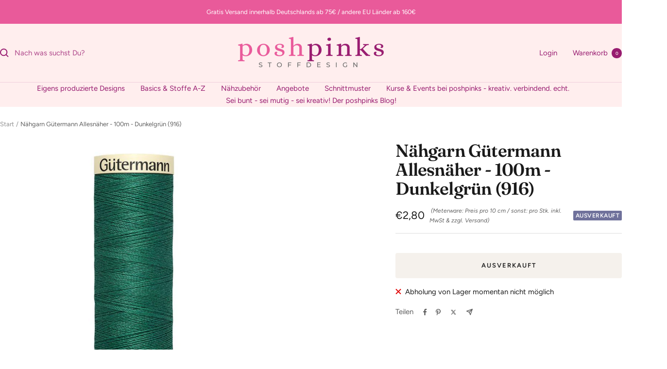

--- FILE ---
content_type: text/html; charset=utf-8
request_url: https://www.poshpinks.de/products/nahgarn-gutermann-allesnaher-100m-dunkelgrun
body_size: 37395
content:
<!doctype html><html class="no-js" lang="de" dir="ltr">
  <head>
    <meta charset="utf-8">
    <meta name="viewport" content="width=device-width, initial-scale=1.0, height=device-height, minimum-scale=1.0, maximum-scale=1.0">
    <meta name="theme-color" content="#ffeeee">

    <title>Nähgarn Gütermann Allesnäher - 100m - Dunkelgrün (916)</title><meta name="description" content="Der Gütermann Nähgarn Allesnäher 100m ist der richtige Nähfaden für alle Stoffe und Nähte. Er eignet sich hervorragend zum Nähen mit der Nähmaschine und von Hand, unabhängig von der Stichart - der Allesnäher wird allen Ansprüchen gerecht. Details Länge: 100m Farbe:Schwarz Material: 100% Polyester Artikel-Nr.: 200000"><link rel="canonical" href="https://www.poshpinks.de/products/nahgarn-gutermann-allesnaher-100m-dunkelgrun"><link rel="shortcut icon" href="//www.poshpinks.de/cdn/shop/files/LogoPoshpinks.png?v=1614738846&width=96" type="image/png"><link rel="preconnect" href="https://cdn.shopify.com">
    <link rel="dns-prefetch" href="https://productreviews.shopifycdn.com">
    <link rel="dns-prefetch" href="https://www.google-analytics.com"><link rel="preconnect" href="https://fonts.shopifycdn.com" crossorigin><link rel="preload" as="style" href="//www.poshpinks.de/cdn/shop/t/25/assets/theme.css?v=40616585437609454331739737143">
    <link rel="preload" as="script" href="//www.poshpinks.de/cdn/shop/t/25/assets/vendor.js?v=32643890569905814191739737143">
    <link rel="preload" as="script" href="//www.poshpinks.de/cdn/shop/t/25/assets/theme.js?v=108561701893297286041739737143"><link rel="preload" as="fetch" href="/products/nahgarn-gutermann-allesnaher-100m-dunkelgrun.js" crossorigin><meta property="og:type" content="product">
  <meta property="og:title" content="Nähgarn Gütermann Allesnäher - 100m - Dunkelgrün (916)">
  <meta property="product:price:amount" content="2,80">
  <meta property="product:price:currency" content="EUR">
  <meta property="product:availability" content="out of stock"><meta property="og:image" content="http://www.poshpinks.de/cdn/shop/products/200916.jpg?v=1611584105&width=1024">
  <meta property="og:image:secure_url" content="https://www.poshpinks.de/cdn/shop/products/200916.jpg?v=1611584105&width=1024">
  <meta property="og:image:width" content="750">
  <meta property="og:image:height" content="750"><meta property="og:description" content="Der Gütermann Nähgarn Allesnäher 100m ist der richtige Nähfaden für alle Stoffe und Nähte. Er eignet sich hervorragend zum Nähen mit der Nähmaschine und von Hand, unabhängig von der Stichart - der Allesnäher wird allen Ansprüchen gerecht. Details Länge: 100m Farbe:Schwarz Material: 100% Polyester Artikel-Nr.: 200000"><meta property="og:url" content="https://www.poshpinks.de/products/nahgarn-gutermann-allesnaher-100m-dunkelgrun">
<meta property="og:site_name" content="poshpinks"><meta name="twitter:card" content="summary"><meta name="twitter:title" content="Nähgarn Gütermann Allesnäher - 100m - Dunkelgrün (916)">
  <meta name="twitter:description" content="Der Gütermann Nähgarn Allesnäher 100m ist der richtige Nähfaden für alle Stoffe und Nähte. Er eignet sich hervorragend zum Nähen mit der Nähmaschine und von Hand, unabhängig von der Stichart - der Allesnäher wird allen Ansprüchen gerecht.
Details
Länge: 100mFarbe: Dunkelgrün 916Material: 100% PolyesterArtikel-Nr.: 

200916"><meta name="twitter:image" content="https://www.poshpinks.de/cdn/shop/products/200916.jpg?v=1611584105&width=1200">
  <meta name="twitter:image:alt" content="Nähgarn Gütermann Allesnäher - 100m - Dunkelgrün (916) - poshpinks">
    <script type="application/ld+json">{"@context":"http:\/\/schema.org\/","@id":"\/products\/nahgarn-gutermann-allesnaher-100m-dunkelgrun#product","@type":"Product","brand":{"@type":"Brand","name":"poshpinks"},"category":"Stück","description":"Der Gütermann Nähgarn Allesnäher 100m ist der richtige Nähfaden für alle Stoffe und Nähte. Er eignet sich hervorragend zum Nähen mit der Nähmaschine und von Hand, unabhängig von der Stichart - der Allesnäher wird allen Ansprüchen gerecht.\nDetails\nLänge: 100mFarbe: Dunkelgrün 916Material: 100% PolyesterArtikel-Nr.: \n\n200916","image":"https:\/\/www.poshpinks.de\/cdn\/shop\/products\/200916.jpg?v=1611584105\u0026width=1920","name":"Nähgarn Gütermann Allesnäher - 100m - Dunkelgrün (916)","offers":{"@id":"\/products\/nahgarn-gutermann-allesnaher-100m-dunkelgrun?variant=37711312158885#offer","@type":"Offer","availability":"http:\/\/schema.org\/OutOfStock","price":"2.80","priceCurrency":"EUR","url":"https:\/\/www.poshpinks.de\/products\/nahgarn-gutermann-allesnaher-100m-dunkelgrun?variant=37711312158885"},"sku":"200916","url":"https:\/\/www.poshpinks.de\/products\/nahgarn-gutermann-allesnaher-100m-dunkelgrun"}</script><script type="application/ld+json">
  {
    "@context": "https://schema.org",
    "@type": "BreadcrumbList",
    "itemListElement": [{
        "@type": "ListItem",
        "position": 1,
        "name": "Start",
        "item": "https://www.poshpinks.de"
      },{
            "@type": "ListItem",
            "position": 2,
            "name": "Nähgarn Gütermann Allesnäher - 100m - Dunkelgrün (916)",
            "item": "https://www.poshpinks.de/products/nahgarn-gutermann-allesnaher-100m-dunkelgrun"
          }]
  }
</script>
    <link rel="preload" href="//www.poshpinks.de/cdn/fonts/fraunces/fraunces_n6.69791a9f00600e5a1e56a6f64efc9d10a28b9c92.woff2" as="font" type="font/woff2" crossorigin><link rel="preload" href="//www.poshpinks.de/cdn/fonts/figtree/figtree_n4.3c0838aba1701047e60be6a99a1b0a40ce9b8419.woff2" as="font" type="font/woff2" crossorigin><style>
  /* Typography (heading) */
  @font-face {
  font-family: Fraunces;
  font-weight: 600;
  font-style: normal;
  font-display: swap;
  src: url("//www.poshpinks.de/cdn/fonts/fraunces/fraunces_n6.69791a9f00600e5a1e56a6f64efc9d10a28b9c92.woff2") format("woff2"),
       url("//www.poshpinks.de/cdn/fonts/fraunces/fraunces_n6.e87d336d46d99db17df56f1dc77d222effffa1f3.woff") format("woff");
}

@font-face {
  font-family: Fraunces;
  font-weight: 600;
  font-style: italic;
  font-display: swap;
  src: url("//www.poshpinks.de/cdn/fonts/fraunces/fraunces_i6.8862d206518ce141218adf4eaf0e5d478cbd024a.woff2") format("woff2"),
       url("//www.poshpinks.de/cdn/fonts/fraunces/fraunces_i6.9bfc22b5389643d688185c0e419e96528513fc60.woff") format("woff");
}

/* Typography (body) */
  @font-face {
  font-family: Figtree;
  font-weight: 400;
  font-style: normal;
  font-display: swap;
  src: url("//www.poshpinks.de/cdn/fonts/figtree/figtree_n4.3c0838aba1701047e60be6a99a1b0a40ce9b8419.woff2") format("woff2"),
       url("//www.poshpinks.de/cdn/fonts/figtree/figtree_n4.c0575d1db21fc3821f17fd6617d3dee552312137.woff") format("woff");
}

@font-face {
  font-family: Figtree;
  font-weight: 400;
  font-style: italic;
  font-display: swap;
  src: url("//www.poshpinks.de/cdn/fonts/figtree/figtree_i4.89f7a4275c064845c304a4cf8a4a586060656db2.woff2") format("woff2"),
       url("//www.poshpinks.de/cdn/fonts/figtree/figtree_i4.6f955aaaafc55a22ffc1f32ecf3756859a5ad3e2.woff") format("woff");
}

@font-face {
  font-family: Figtree;
  font-weight: 600;
  font-style: normal;
  font-display: swap;
  src: url("//www.poshpinks.de/cdn/fonts/figtree/figtree_n6.9d1ea52bb49a0a86cfd1b0383d00f83d3fcc14de.woff2") format("woff2"),
       url("//www.poshpinks.de/cdn/fonts/figtree/figtree_n6.f0fcdea525a0e47b2ae4ab645832a8e8a96d31d3.woff") format("woff");
}

@font-face {
  font-family: Figtree;
  font-weight: 600;
  font-style: italic;
  font-display: swap;
  src: url("//www.poshpinks.de/cdn/fonts/figtree/figtree_i6.702baae75738b446cfbed6ac0d60cab7b21e61ba.woff2") format("woff2"),
       url("//www.poshpinks.de/cdn/fonts/figtree/figtree_i6.6b8dc40d16c9905d29525156e284509f871ce8f9.woff") format("woff");
}

:root {--heading-color: 26, 26, 26;
    --text-color: 26, 26, 26;
    --background: 255, 255, 255;
    --secondary-background: 245, 241, 236;
    --border-color: 221, 221, 221;
    --border-color-darker: 163, 163, 163;
    --success-color: 46, 158, 123;
    --success-background: 213, 236, 229;
    --error-color: 222, 42, 42;
    --error-background: 253, 240, 240;
    --primary-button-background: 86, 17, 42;
    --primary-button-text-color: 255, 255, 255;
    --secondary-button-background: 247, 174, 166;
    --secondary-button-text-color: 86, 17, 42;
    --product-star-rating: 246, 164, 41;
    --product-on-sale-accent: 145, 59, 89;
    --product-sold-out-accent: 111, 113, 155;
    --product-custom-label-background: 64, 93, 230;
    --product-custom-label-text-color: 255, 255, 255;
    --product-custom-label-2-background: 243, 229, 182;
    --product-custom-label-2-text-color: 0, 0, 0;
    --product-low-stock-text-color: 222, 42, 42;
    --product-in-stock-text-color: 46, 158, 123;
    --loading-bar-background: 26, 26, 26;

    /* We duplicate some "base" colors as root colors, which is useful to use on drawer elements or popover without. Those should not be overridden to avoid issues */
    --root-heading-color: 26, 26, 26;
    --root-text-color: 26, 26, 26;
    --root-background: 255, 255, 255;
    --root-border-color: 221, 221, 221;
    --root-primary-button-background: 86, 17, 42;
    --root-primary-button-text-color: 255, 255, 255;

    --base-font-size: 15px;
    --heading-font-family: Fraunces, serif;
    --heading-font-weight: 600;
    --heading-font-style: normal;
    --heading-text-transform: normal;
    --text-font-family: Figtree, sans-serif;
    --text-font-weight: 400;
    --text-font-style: normal;
    --text-font-bold-weight: 600;

    /* Typography (font size) */
    --heading-xxsmall-font-size: 11px;
    --heading-xsmall-font-size: 11px;
    --heading-small-font-size: 12px;
    --heading-large-font-size: 36px;
    --heading-h1-font-size: 36px;
    --heading-h2-font-size: 30px;
    --heading-h3-font-size: 26px;
    --heading-h4-font-size: 24px;
    --heading-h5-font-size: 20px;
    --heading-h6-font-size: 16px;

    /* Control the look and feel of the theme by changing radius of various elements */
    --button-border-radius: 4px;
    --block-border-radius: 8px;
    --block-border-radius-reduced: 4px;
    --color-swatch-border-radius: 100%;

    /* Button size */
    --button-height: 48px;
    --button-small-height: 40px;

    /* Form related */
    --form-input-field-height: 48px;
    --form-input-gap: 16px;
    --form-submit-margin: 24px;

    /* Product listing related variables */
    --product-list-block-spacing: 32px;

    /* Video related */
    --play-button-background: 255, 255, 255;
    --play-button-arrow: 26, 26, 26;

    /* RTL support */
    --transform-logical-flip: 1;
    --transform-origin-start: left;
    --transform-origin-end: right;

    /* Other */
    --zoom-cursor-svg-url: url(//www.poshpinks.de/cdn/shop/t/25/assets/zoom-cursor.svg?v=1201279167966953441739737164);
    --arrow-right-svg-url: url(//www.poshpinks.de/cdn/shop/t/25/assets/arrow-right.svg?v=88946934944805437251739737164);
    --arrow-left-svg-url: url(//www.poshpinks.de/cdn/shop/t/25/assets/arrow-left.svg?v=112457598847827652331739737164);

    /* Some useful variables that we can reuse in our CSS. Some explanation are needed for some of them:
       - container-max-width-minus-gutters: represents the container max width without the edge gutters
       - container-outer-width: considering the screen width, represent all the space outside the container
       - container-outer-margin: same as container-outer-width but get set to 0 inside a container
       - container-inner-width: the effective space inside the container (minus gutters)
       - grid-column-width: represents the width of a single column of the grid
       - vertical-breather: this is a variable that defines the global "spacing" between sections, and inside the section
                            to create some "breath" and minimum spacing
     */
    --container-max-width: 1600px;
    --container-gutter: 24px;
    --container-max-width-minus-gutters: calc(var(--container-max-width) - (var(--container-gutter)) * 2);
    --container-outer-width: max(calc((100vw - var(--container-max-width-minus-gutters)) / 2), var(--container-gutter));
    --container-outer-margin: var(--container-outer-width);
    --container-inner-width: calc(100vw - var(--container-outer-width) * 2);

    --grid-column-count: 10;
    --grid-gap: 24px;
    --grid-column-width: calc((100vw - var(--container-outer-width) * 2 - var(--grid-gap) * (var(--grid-column-count) - 1)) / var(--grid-column-count));

    --vertical-breather: 48px;
    --vertical-breather-tight: 48px;

    /* Shopify related variables */
    --payment-terms-background-color: #ffffff;
  }

  @media screen and (min-width: 741px) {
    :root {
      --container-gutter: 40px;
      --grid-column-count: 20;
      --vertical-breather: 64px;
      --vertical-breather-tight: 64px;

      /* Typography (font size) */
      --heading-xsmall-font-size: 12px;
      --heading-small-font-size: 13px;
      --heading-large-font-size: 52px;
      --heading-h1-font-size: 48px;
      --heading-h2-font-size: 38px;
      --heading-h3-font-size: 32px;
      --heading-h4-font-size: 24px;
      --heading-h5-font-size: 20px;
      --heading-h6-font-size: 18px;

      /* Form related */
      --form-input-field-height: 52px;
      --form-submit-margin: 32px;

      /* Button size */
      --button-height: 52px;
      --button-small-height: 44px;
    }
  }

  @media screen and (min-width: 1200px) {
    :root {
      --vertical-breather: 80px;
      --vertical-breather-tight: 64px;
      --product-list-block-spacing: 48px;

      /* Typography */
      --heading-large-font-size: 64px;
      --heading-h1-font-size: 56px;
      --heading-h2-font-size: 48px;
      --heading-h3-font-size: 36px;
      --heading-h4-font-size: 30px;
      --heading-h5-font-size: 24px;
      --heading-h6-font-size: 18px;
    }
  }

  @media screen and (min-width: 1600px) {
    :root {
      --vertical-breather: 90px;
      --vertical-breather-tight: 64px;
    }
  }
</style>
    <script>
  // This allows to expose several variables to the global scope, to be used in scripts
  window.themeVariables = {
    settings: {
      direction: "ltr",
      pageType: "product",
      cartCount: 0,
      moneyFormat: "€{{amount_with_comma_separator}}",
      moneyWithCurrencyFormat: "€{{amount_with_comma_separator}} EUR",
      showVendor: false,
      discountMode: "saving",
      currencyCodeEnabled: false,
      cartType: "drawer",
      cartCurrency: "EUR",
      mobileZoomFactor: 2.5
    },

    routes: {
      host: "www.poshpinks.de",
      rootUrl: "\/",
      rootUrlWithoutSlash: '',
      cartUrl: "\/cart",
      cartAddUrl: "\/cart\/add",
      cartChangeUrl: "\/cart\/change",
      searchUrl: "\/search",
      predictiveSearchUrl: "\/search\/suggest",
      productRecommendationsUrl: "\/recommendations\/products"
    },

    strings: {
      accessibilityDelete: "Löschen",
      accessibilityClose: "Schließen",
      collectionSoldOut: "Ausverkauft",
      collectionDiscount: "Spare @savings@",
      productSalePrice: "Angebotspreis",
      productRegularPrice: "Regulärer Preis",
      productFormUnavailable: "Nicht verfügbar",
      productFormSoldOut: "Ausverkauft",
      productFormPreOrder: "Vorbestellen",
      productFormAddToCart: "Zum Warenkorb hinzufügen",
      searchNoResults: "Es konnten keine Ergebnisse gefunden werden.",
      searchNewSearch: "Neue Suche",
      searchProducts: "Produkte",
      searchArticles: "Blogbeiträge",
      searchPages: "Seiten",
      searchCollections: "Kategorien",
      cartViewCart: "Warenkorb ansehen",
      cartItemAdded: "Produkt zum Warenkorb hinzugefügt!",
      cartItemAddedShort: "Zum Warenkorb hinzugefügt!",
      cartAddOrderNote: "Notiz hinzufügen",
      cartEditOrderNote: "Notiz bearbeiten",
      shippingEstimatorNoResults: "Entschuldige, wir liefern leider niche an Deine Adresse.",
      shippingEstimatorOneResult: "Es gibt eine Versandklasse für Deine Adresse:",
      shippingEstimatorMultipleResults: "Es gibt mehrere Versandklassen für Deine Adresse:",
      shippingEstimatorError: "Ein oder mehrere Fehler sind beim Abrufen der Versandklassen aufgetreten:"
    },

    libs: {
      flickity: "\/\/www.poshpinks.de\/cdn\/shop\/t\/25\/assets\/flickity.js?v=176646718982628074891739737143",
      photoswipe: "\/\/www.poshpinks.de\/cdn\/shop\/t\/25\/assets\/photoswipe.js?v=132268647426145925301739737143",
      qrCode: "\/\/www.poshpinks.de\/cdn\/shopifycloud\/storefront\/assets\/themes_support\/vendor\/qrcode-3f2b403b.js"
    },

    breakpoints: {
      phone: 'screen and (max-width: 740px)',
      tablet: 'screen and (min-width: 741px) and (max-width: 999px)',
      tabletAndUp: 'screen and (min-width: 741px)',
      pocket: 'screen and (max-width: 999px)',
      lap: 'screen and (min-width: 1000px) and (max-width: 1199px)',
      lapAndUp: 'screen and (min-width: 1000px)',
      desktop: 'screen and (min-width: 1200px)',
      wide: 'screen and (min-width: 1400px)'
    }
  };

  window.addEventListener('pageshow', async () => {
    const cartContent = await (await fetch(`${window.themeVariables.routes.cartUrl}.js`, {cache: 'reload'})).json();
    document.documentElement.dispatchEvent(new CustomEvent('cart:refresh', {detail: {cart: cartContent}}));
  });

  if ('noModule' in HTMLScriptElement.prototype) {
    // Old browsers (like IE) that does not support module will be considered as if not executing JS at all
    document.documentElement.className = document.documentElement.className.replace('no-js', 'js');

    requestAnimationFrame(() => {
      const viewportHeight = (window.visualViewport ? window.visualViewport.height : document.documentElement.clientHeight);
      document.documentElement.style.setProperty('--window-height',viewportHeight + 'px');
    });
  }// We save the product ID in local storage to be eventually used for recently viewed section
    try {
      const items = JSON.parse(localStorage.getItem('theme:recently-viewed-products') || '[]');

      // We check if the current product already exists, and if it does not, we add it at the start
      if (!items.includes(6101985820837)) {
        items.unshift(6101985820837);
      }

      localStorage.setItem('theme:recently-viewed-products', JSON.stringify(items.slice(0, 20)));
    } catch (e) {
      // Safari in private mode does not allow setting item, we silently fail
    }</script>

    <link rel="stylesheet" href="//www.poshpinks.de/cdn/shop/t/25/assets/theme.css?v=40616585437609454331739737143">

    <script src="//www.poshpinks.de/cdn/shop/t/25/assets/vendor.js?v=32643890569905814191739737143" defer></script>
    <script src="//www.poshpinks.de/cdn/shop/t/25/assets/theme.js?v=108561701893297286041739737143" defer></script>
    <script src="//www.poshpinks.de/cdn/shop/t/25/assets/custom.js?v=167639537848865775061739737143" defer></script>

    <script>window.performance && window.performance.mark && window.performance.mark('shopify.content_for_header.start');</script><meta id="shopify-digital-wallet" name="shopify-digital-wallet" content="/41180332197/digital_wallets/dialog">
<meta name="shopify-checkout-api-token" content="926a34498022a502fe6855c3f69c3b91">
<meta id="in-context-paypal-metadata" data-shop-id="41180332197" data-venmo-supported="false" data-environment="production" data-locale="de_DE" data-paypal-v4="true" data-currency="EUR">
<link rel="alternate" type="application/json+oembed" href="https://www.poshpinks.de/products/nahgarn-gutermann-allesnaher-100m-dunkelgrun.oembed">
<script async="async" src="/checkouts/internal/preloads.js?locale=de-DE"></script>
<link rel="preconnect" href="https://shop.app" crossorigin="anonymous">
<script async="async" src="https://shop.app/checkouts/internal/preloads.js?locale=de-DE&shop_id=41180332197" crossorigin="anonymous"></script>
<script id="apple-pay-shop-capabilities" type="application/json">{"shopId":41180332197,"countryCode":"DE","currencyCode":"EUR","merchantCapabilities":["supports3DS"],"merchantId":"gid:\/\/shopify\/Shop\/41180332197","merchantName":"poshpinks","requiredBillingContactFields":["postalAddress","email"],"requiredShippingContactFields":["postalAddress","email"],"shippingType":"shipping","supportedNetworks":["visa","maestro","masterCard","amex"],"total":{"type":"pending","label":"poshpinks","amount":"1.00"},"shopifyPaymentsEnabled":true,"supportsSubscriptions":true}</script>
<script id="shopify-features" type="application/json">{"accessToken":"926a34498022a502fe6855c3f69c3b91","betas":["rich-media-storefront-analytics"],"domain":"www.poshpinks.de","predictiveSearch":true,"shopId":41180332197,"locale":"de"}</script>
<script>var Shopify = Shopify || {};
Shopify.shop = "poshpinks.myshopify.com";
Shopify.locale = "de";
Shopify.currency = {"active":"EUR","rate":"1.0"};
Shopify.country = "DE";
Shopify.theme = {"name":"Aktualisierte Kopie von Kopie von Focal (Versio...","id":177389469960,"schema_name":"Focal","schema_version":"12.4.0","theme_store_id":714,"role":"main"};
Shopify.theme.handle = "null";
Shopify.theme.style = {"id":null,"handle":null};
Shopify.cdnHost = "www.poshpinks.de/cdn";
Shopify.routes = Shopify.routes || {};
Shopify.routes.root = "/";</script>
<script type="module">!function(o){(o.Shopify=o.Shopify||{}).modules=!0}(window);</script>
<script>!function(o){function n(){var o=[];function n(){o.push(Array.prototype.slice.apply(arguments))}return n.q=o,n}var t=o.Shopify=o.Shopify||{};t.loadFeatures=n(),t.autoloadFeatures=n()}(window);</script>
<script>
  window.ShopifyPay = window.ShopifyPay || {};
  window.ShopifyPay.apiHost = "shop.app\/pay";
  window.ShopifyPay.redirectState = null;
</script>
<script id="shop-js-analytics" type="application/json">{"pageType":"product"}</script>
<script defer="defer" async type="module" src="//www.poshpinks.de/cdn/shopifycloud/shop-js/modules/v2/client.init-shop-cart-sync_KNlu3ypL.de.esm.js"></script>
<script defer="defer" async type="module" src="//www.poshpinks.de/cdn/shopifycloud/shop-js/modules/v2/chunk.common_SKKNcA3B.esm.js"></script>
<script type="module">
  await import("//www.poshpinks.de/cdn/shopifycloud/shop-js/modules/v2/client.init-shop-cart-sync_KNlu3ypL.de.esm.js");
await import("//www.poshpinks.de/cdn/shopifycloud/shop-js/modules/v2/chunk.common_SKKNcA3B.esm.js");

  window.Shopify.SignInWithShop?.initShopCartSync?.({"fedCMEnabled":true,"windoidEnabled":true});

</script>
<script>
  window.Shopify = window.Shopify || {};
  if (!window.Shopify.featureAssets) window.Shopify.featureAssets = {};
  window.Shopify.featureAssets['shop-js'] = {"shop-cart-sync":["modules/v2/client.shop-cart-sync_k8i4GZj8.de.esm.js","modules/v2/chunk.common_SKKNcA3B.esm.js"],"init-fed-cm":["modules/v2/client.init-fed-cm_D0BjbGtx.de.esm.js","modules/v2/chunk.common_SKKNcA3B.esm.js"],"init-shop-email-lookup-coordinator":["modules/v2/client.init-shop-email-lookup-coordinator_C1Mn5gmY.de.esm.js","modules/v2/chunk.common_SKKNcA3B.esm.js"],"shop-cash-offers":["modules/v2/client.shop-cash-offers_B3whTqcF.de.esm.js","modules/v2/chunk.common_SKKNcA3B.esm.js","modules/v2/chunk.modal_DkIG3Fgw.esm.js"],"shop-button":["modules/v2/client.shop-button_D_RfUj15.de.esm.js","modules/v2/chunk.common_SKKNcA3B.esm.js"],"init-windoid":["modules/v2/client.init-windoid_8jeYy5EL.de.esm.js","modules/v2/chunk.common_SKKNcA3B.esm.js"],"avatar":["modules/v2/client.avatar_BTnouDA3.de.esm.js"],"init-shop-cart-sync":["modules/v2/client.init-shop-cart-sync_KNlu3ypL.de.esm.js","modules/v2/chunk.common_SKKNcA3B.esm.js"],"shop-toast-manager":["modules/v2/client.shop-toast-manager_BgCuCmrO.de.esm.js","modules/v2/chunk.common_SKKNcA3B.esm.js"],"pay-button":["modules/v2/client.pay-button_CjdnaBv_.de.esm.js","modules/v2/chunk.common_SKKNcA3B.esm.js"],"shop-login-button":["modules/v2/client.shop-login-button_CEUlukBc.de.esm.js","modules/v2/chunk.common_SKKNcA3B.esm.js","modules/v2/chunk.modal_DkIG3Fgw.esm.js"],"init-customer-accounts-sign-up":["modules/v2/client.init-customer-accounts-sign-up_DzHMkW24.de.esm.js","modules/v2/client.shop-login-button_CEUlukBc.de.esm.js","modules/v2/chunk.common_SKKNcA3B.esm.js","modules/v2/chunk.modal_DkIG3Fgw.esm.js"],"init-shop-for-new-customer-accounts":["modules/v2/client.init-shop-for-new-customer-accounts_YhlXPR3_.de.esm.js","modules/v2/client.shop-login-button_CEUlukBc.de.esm.js","modules/v2/chunk.common_SKKNcA3B.esm.js","modules/v2/chunk.modal_DkIG3Fgw.esm.js"],"init-customer-accounts":["modules/v2/client.init-customer-accounts_OI3KPqOS.de.esm.js","modules/v2/client.shop-login-button_CEUlukBc.de.esm.js","modules/v2/chunk.common_SKKNcA3B.esm.js","modules/v2/chunk.modal_DkIG3Fgw.esm.js"],"shop-follow-button":["modules/v2/client.shop-follow-button_hOj2EoVV.de.esm.js","modules/v2/chunk.common_SKKNcA3B.esm.js","modules/v2/chunk.modal_DkIG3Fgw.esm.js"],"lead-capture":["modules/v2/client.lead-capture_BxEnh2Kl.de.esm.js","modules/v2/chunk.common_SKKNcA3B.esm.js","modules/v2/chunk.modal_DkIG3Fgw.esm.js"],"checkout-modal":["modules/v2/client.checkout-modal_BXOrYBqT.de.esm.js","modules/v2/chunk.common_SKKNcA3B.esm.js","modules/v2/chunk.modal_DkIG3Fgw.esm.js"],"shop-login":["modules/v2/client.shop-login_C0yXGVIT.de.esm.js","modules/v2/chunk.common_SKKNcA3B.esm.js","modules/v2/chunk.modal_DkIG3Fgw.esm.js"],"payment-terms":["modules/v2/client.payment-terms_DLEnrQGV.de.esm.js","modules/v2/chunk.common_SKKNcA3B.esm.js","modules/v2/chunk.modal_DkIG3Fgw.esm.js"]};
</script>
<script>(function() {
  var isLoaded = false;
  function asyncLoad() {
    if (isLoaded) return;
    isLoaded = true;
    var urls = ["https:\/\/sdks.automizely.com\/conversions\/v1\/conversions.js?app_connection_id=c6743d5a7da74f79b0427bceec92f294\u0026mapped_org_id=5ef3bb091602b999b5e7432754fe112d_v1\u0026shop=poshpinks.myshopify.com","https:\/\/cdn.robinpro.gallery\/js\/client.js?v=5ad0431\u0026shop=poshpinks.myshopify.com"];
    for (var i = 0; i < urls.length; i++) {
      var s = document.createElement('script');
      s.type = 'text/javascript';
      s.async = true;
      s.src = urls[i];
      var x = document.getElementsByTagName('script')[0];
      x.parentNode.insertBefore(s, x);
    }
  };
  if(window.attachEvent) {
    window.attachEvent('onload', asyncLoad);
  } else {
    window.addEventListener('load', asyncLoad, false);
  }
})();</script>
<script id="__st">var __st={"a":41180332197,"offset":3600,"reqid":"9727438e-2e03-489c-802f-6f73bd1bb98a-1767116501","pageurl":"www.poshpinks.de\/products\/nahgarn-gutermann-allesnaher-100m-dunkelgrun","u":"ebf629367c42","p":"product","rtyp":"product","rid":6101985820837};</script>
<script>window.ShopifyPaypalV4VisibilityTracking = true;</script>
<script id="captcha-bootstrap">!function(){'use strict';const t='contact',e='account',n='new_comment',o=[[t,t],['blogs',n],['comments',n],[t,'customer']],c=[[e,'customer_login'],[e,'guest_login'],[e,'recover_customer_password'],[e,'create_customer']],r=t=>t.map((([t,e])=>`form[action*='/${t}']:not([data-nocaptcha='true']) input[name='form_type'][value='${e}']`)).join(','),a=t=>()=>t?[...document.querySelectorAll(t)].map((t=>t.form)):[];function s(){const t=[...o],e=r(t);return a(e)}const i='password',u='form_key',d=['recaptcha-v3-token','g-recaptcha-response','h-captcha-response',i],f=()=>{try{return window.sessionStorage}catch{return}},m='__shopify_v',_=t=>t.elements[u];function p(t,e,n=!1){try{const o=window.sessionStorage,c=JSON.parse(o.getItem(e)),{data:r}=function(t){const{data:e,action:n}=t;return t[m]||n?{data:e,action:n}:{data:t,action:n}}(c);for(const[e,n]of Object.entries(r))t.elements[e]&&(t.elements[e].value=n);n&&o.removeItem(e)}catch(o){console.error('form repopulation failed',{error:o})}}const l='form_type',E='cptcha';function T(t){t.dataset[E]=!0}const w=window,h=w.document,L='Shopify',v='ce_forms',y='captcha';let A=!1;((t,e)=>{const n=(g='f06e6c50-85a8-45c8-87d0-21a2b65856fe',I='https://cdn.shopify.com/shopifycloud/storefront-forms-hcaptcha/ce_storefront_forms_captcha_hcaptcha.v1.5.2.iife.js',D={infoText:'Durch hCaptcha geschützt',privacyText:'Datenschutz',termsText:'Allgemeine Geschäftsbedingungen'},(t,e,n)=>{const o=w[L][v],c=o.bindForm;if(c)return c(t,g,e,D).then(n);var r;o.q.push([[t,g,e,D],n]),r=I,A||(h.body.append(Object.assign(h.createElement('script'),{id:'captcha-provider',async:!0,src:r})),A=!0)});var g,I,D;w[L]=w[L]||{},w[L][v]=w[L][v]||{},w[L][v].q=[],w[L][y]=w[L][y]||{},w[L][y].protect=function(t,e){n(t,void 0,e),T(t)},Object.freeze(w[L][y]),function(t,e,n,w,h,L){const[v,y,A,g]=function(t,e,n){const i=e?o:[],u=t?c:[],d=[...i,...u],f=r(d),m=r(i),_=r(d.filter((([t,e])=>n.includes(e))));return[a(f),a(m),a(_),s()]}(w,h,L),I=t=>{const e=t.target;return e instanceof HTMLFormElement?e:e&&e.form},D=t=>v().includes(t);t.addEventListener('submit',(t=>{const e=I(t);if(!e)return;const n=D(e)&&!e.dataset.hcaptchaBound&&!e.dataset.recaptchaBound,o=_(e),c=g().includes(e)&&(!o||!o.value);(n||c)&&t.preventDefault(),c&&!n&&(function(t){try{if(!f())return;!function(t){const e=f();if(!e)return;const n=_(t);if(!n)return;const o=n.value;o&&e.removeItem(o)}(t);const e=Array.from(Array(32),(()=>Math.random().toString(36)[2])).join('');!function(t,e){_(t)||t.append(Object.assign(document.createElement('input'),{type:'hidden',name:u})),t.elements[u].value=e}(t,e),function(t,e){const n=f();if(!n)return;const o=[...t.querySelectorAll(`input[type='${i}']`)].map((({name:t})=>t)),c=[...d,...o],r={};for(const[a,s]of new FormData(t).entries())c.includes(a)||(r[a]=s);n.setItem(e,JSON.stringify({[m]:1,action:t.action,data:r}))}(t,e)}catch(e){console.error('failed to persist form',e)}}(e),e.submit())}));const S=(t,e)=>{t&&!t.dataset[E]&&(n(t,e.some((e=>e===t))),T(t))};for(const o of['focusin','change'])t.addEventListener(o,(t=>{const e=I(t);D(e)&&S(e,y())}));const B=e.get('form_key'),M=e.get(l),P=B&&M;t.addEventListener('DOMContentLoaded',(()=>{const t=y();if(P)for(const e of t)e.elements[l].value===M&&p(e,B);[...new Set([...A(),...v().filter((t=>'true'===t.dataset.shopifyCaptcha))])].forEach((e=>S(e,t)))}))}(h,new URLSearchParams(w.location.search),n,t,e,['guest_login'])})(!0,!0)}();</script>
<script integrity="sha256-4kQ18oKyAcykRKYeNunJcIwy7WH5gtpwJnB7kiuLZ1E=" data-source-attribution="shopify.loadfeatures" defer="defer" src="//www.poshpinks.de/cdn/shopifycloud/storefront/assets/storefront/load_feature-a0a9edcb.js" crossorigin="anonymous"></script>
<script crossorigin="anonymous" defer="defer" src="//www.poshpinks.de/cdn/shopifycloud/storefront/assets/shopify_pay/storefront-65b4c6d7.js?v=20250812"></script>
<script data-source-attribution="shopify.dynamic_checkout.dynamic.init">var Shopify=Shopify||{};Shopify.PaymentButton=Shopify.PaymentButton||{isStorefrontPortableWallets:!0,init:function(){window.Shopify.PaymentButton.init=function(){};var t=document.createElement("script");t.src="https://www.poshpinks.de/cdn/shopifycloud/portable-wallets/latest/portable-wallets.de.js",t.type="module",document.head.appendChild(t)}};
</script>
<script data-source-attribution="shopify.dynamic_checkout.buyer_consent">
  function portableWalletsHideBuyerConsent(e){var t=document.getElementById("shopify-buyer-consent"),n=document.getElementById("shopify-subscription-policy-button");t&&n&&(t.classList.add("hidden"),t.setAttribute("aria-hidden","true"),n.removeEventListener("click",e))}function portableWalletsShowBuyerConsent(e){var t=document.getElementById("shopify-buyer-consent"),n=document.getElementById("shopify-subscription-policy-button");t&&n&&(t.classList.remove("hidden"),t.removeAttribute("aria-hidden"),n.addEventListener("click",e))}window.Shopify?.PaymentButton&&(window.Shopify.PaymentButton.hideBuyerConsent=portableWalletsHideBuyerConsent,window.Shopify.PaymentButton.showBuyerConsent=portableWalletsShowBuyerConsent);
</script>
<script data-source-attribution="shopify.dynamic_checkout.cart.bootstrap">document.addEventListener("DOMContentLoaded",(function(){function t(){return document.querySelector("shopify-accelerated-checkout-cart, shopify-accelerated-checkout")}if(t())Shopify.PaymentButton.init();else{new MutationObserver((function(e,n){t()&&(Shopify.PaymentButton.init(),n.disconnect())})).observe(document.body,{childList:!0,subtree:!0})}}));
</script>
<link id="shopify-accelerated-checkout-styles" rel="stylesheet" media="screen" href="https://www.poshpinks.de/cdn/shopifycloud/portable-wallets/latest/accelerated-checkout-backwards-compat.css" crossorigin="anonymous">
<style id="shopify-accelerated-checkout-cart">
        #shopify-buyer-consent {
  margin-top: 1em;
  display: inline-block;
  width: 100%;
}

#shopify-buyer-consent.hidden {
  display: none;
}

#shopify-subscription-policy-button {
  background: none;
  border: none;
  padding: 0;
  text-decoration: underline;
  font-size: inherit;
  cursor: pointer;
}

#shopify-subscription-policy-button::before {
  box-shadow: none;
}

      </style>

<script>window.performance && window.performance.mark && window.performance.mark('shopify.content_for_header.end');</script>
  <script src="https://cdn.shopify.com/extensions/019b2043-33cb-77c9-8e05-14b8a4f9a9dc/socialwidget-instafeed-75/assets/social-widget.min.js" type="text/javascript" defer="defer"></script>
<link href="https://monorail-edge.shopifysvc.com" rel="dns-prefetch">
<script>(function(){if ("sendBeacon" in navigator && "performance" in window) {try {var session_token_from_headers = performance.getEntriesByType('navigation')[0].serverTiming.find(x => x.name == '_s').description;} catch {var session_token_from_headers = undefined;}var session_cookie_matches = document.cookie.match(/_shopify_s=([^;]*)/);var session_token_from_cookie = session_cookie_matches && session_cookie_matches.length === 2 ? session_cookie_matches[1] : "";var session_token = session_token_from_headers || session_token_from_cookie || "";function handle_abandonment_event(e) {var entries = performance.getEntries().filter(function(entry) {return /monorail-edge.shopifysvc.com/.test(entry.name);});if (!window.abandonment_tracked && entries.length === 0) {window.abandonment_tracked = true;var currentMs = Date.now();var navigation_start = performance.timing.navigationStart;var payload = {shop_id: 41180332197,url: window.location.href,navigation_start,duration: currentMs - navigation_start,session_token,page_type: "product"};window.navigator.sendBeacon("https://monorail-edge.shopifysvc.com/v1/produce", JSON.stringify({schema_id: "online_store_buyer_site_abandonment/1.1",payload: payload,metadata: {event_created_at_ms: currentMs,event_sent_at_ms: currentMs}}));}}window.addEventListener('pagehide', handle_abandonment_event);}}());</script>
<script id="web-pixels-manager-setup">(function e(e,d,r,n,o){if(void 0===o&&(o={}),!Boolean(null===(a=null===(i=window.Shopify)||void 0===i?void 0:i.analytics)||void 0===a?void 0:a.replayQueue)){var i,a;window.Shopify=window.Shopify||{};var t=window.Shopify;t.analytics=t.analytics||{};var s=t.analytics;s.replayQueue=[],s.publish=function(e,d,r){return s.replayQueue.push([e,d,r]),!0};try{self.performance.mark("wpm:start")}catch(e){}var l=function(){var e={modern:/Edge?\/(1{2}[4-9]|1[2-9]\d|[2-9]\d{2}|\d{4,})\.\d+(\.\d+|)|Firefox\/(1{2}[4-9]|1[2-9]\d|[2-9]\d{2}|\d{4,})\.\d+(\.\d+|)|Chrom(ium|e)\/(9{2}|\d{3,})\.\d+(\.\d+|)|(Maci|X1{2}).+ Version\/(15\.\d+|(1[6-9]|[2-9]\d|\d{3,})\.\d+)([,.]\d+|)( \(\w+\)|)( Mobile\/\w+|) Safari\/|Chrome.+OPR\/(9{2}|\d{3,})\.\d+\.\d+|(CPU[ +]OS|iPhone[ +]OS|CPU[ +]iPhone|CPU IPhone OS|CPU iPad OS)[ +]+(15[._]\d+|(1[6-9]|[2-9]\d|\d{3,})[._]\d+)([._]\d+|)|Android:?[ /-](13[3-9]|1[4-9]\d|[2-9]\d{2}|\d{4,})(\.\d+|)(\.\d+|)|Android.+Firefox\/(13[5-9]|1[4-9]\d|[2-9]\d{2}|\d{4,})\.\d+(\.\d+|)|Android.+Chrom(ium|e)\/(13[3-9]|1[4-9]\d|[2-9]\d{2}|\d{4,})\.\d+(\.\d+|)|SamsungBrowser\/([2-9]\d|\d{3,})\.\d+/,legacy:/Edge?\/(1[6-9]|[2-9]\d|\d{3,})\.\d+(\.\d+|)|Firefox\/(5[4-9]|[6-9]\d|\d{3,})\.\d+(\.\d+|)|Chrom(ium|e)\/(5[1-9]|[6-9]\d|\d{3,})\.\d+(\.\d+|)([\d.]+$|.*Safari\/(?![\d.]+ Edge\/[\d.]+$))|(Maci|X1{2}).+ Version\/(10\.\d+|(1[1-9]|[2-9]\d|\d{3,})\.\d+)([,.]\d+|)( \(\w+\)|)( Mobile\/\w+|) Safari\/|Chrome.+OPR\/(3[89]|[4-9]\d|\d{3,})\.\d+\.\d+|(CPU[ +]OS|iPhone[ +]OS|CPU[ +]iPhone|CPU IPhone OS|CPU iPad OS)[ +]+(10[._]\d+|(1[1-9]|[2-9]\d|\d{3,})[._]\d+)([._]\d+|)|Android:?[ /-](13[3-9]|1[4-9]\d|[2-9]\d{2}|\d{4,})(\.\d+|)(\.\d+|)|Mobile Safari.+OPR\/([89]\d|\d{3,})\.\d+\.\d+|Android.+Firefox\/(13[5-9]|1[4-9]\d|[2-9]\d{2}|\d{4,})\.\d+(\.\d+|)|Android.+Chrom(ium|e)\/(13[3-9]|1[4-9]\d|[2-9]\d{2}|\d{4,})\.\d+(\.\d+|)|Android.+(UC? ?Browser|UCWEB|U3)[ /]?(15\.([5-9]|\d{2,})|(1[6-9]|[2-9]\d|\d{3,})\.\d+)\.\d+|SamsungBrowser\/(5\.\d+|([6-9]|\d{2,})\.\d+)|Android.+MQ{2}Browser\/(14(\.(9|\d{2,})|)|(1[5-9]|[2-9]\d|\d{3,})(\.\d+|))(\.\d+|)|K[Aa][Ii]OS\/(3\.\d+|([4-9]|\d{2,})\.\d+)(\.\d+|)/},d=e.modern,r=e.legacy,n=navigator.userAgent;return n.match(d)?"modern":n.match(r)?"legacy":"unknown"}(),u="modern"===l?"modern":"legacy",c=(null!=n?n:{modern:"",legacy:""})[u],f=function(e){return[e.baseUrl,"/wpm","/b",e.hashVersion,"modern"===e.buildTarget?"m":"l",".js"].join("")}({baseUrl:d,hashVersion:r,buildTarget:u}),m=function(e){var d=e.version,r=e.bundleTarget,n=e.surface,o=e.pageUrl,i=e.monorailEndpoint;return{emit:function(e){var a=e.status,t=e.errorMsg,s=(new Date).getTime(),l=JSON.stringify({metadata:{event_sent_at_ms:s},events:[{schema_id:"web_pixels_manager_load/3.1",payload:{version:d,bundle_target:r,page_url:o,status:a,surface:n,error_msg:t},metadata:{event_created_at_ms:s}}]});if(!i)return console&&console.warn&&console.warn("[Web Pixels Manager] No Monorail endpoint provided, skipping logging."),!1;try{return self.navigator.sendBeacon.bind(self.navigator)(i,l)}catch(e){}var u=new XMLHttpRequest;try{return u.open("POST",i,!0),u.setRequestHeader("Content-Type","text/plain"),u.send(l),!0}catch(e){return console&&console.warn&&console.warn("[Web Pixels Manager] Got an unhandled error while logging to Monorail."),!1}}}}({version:r,bundleTarget:l,surface:e.surface,pageUrl:self.location.href,monorailEndpoint:e.monorailEndpoint});try{o.browserTarget=l,function(e){var d=e.src,r=e.async,n=void 0===r||r,o=e.onload,i=e.onerror,a=e.sri,t=e.scriptDataAttributes,s=void 0===t?{}:t,l=document.createElement("script"),u=document.querySelector("head"),c=document.querySelector("body");if(l.async=n,l.src=d,a&&(l.integrity=a,l.crossOrigin="anonymous"),s)for(var f in s)if(Object.prototype.hasOwnProperty.call(s,f))try{l.dataset[f]=s[f]}catch(e){}if(o&&l.addEventListener("load",o),i&&l.addEventListener("error",i),u)u.appendChild(l);else{if(!c)throw new Error("Did not find a head or body element to append the script");c.appendChild(l)}}({src:f,async:!0,onload:function(){if(!function(){var e,d;return Boolean(null===(d=null===(e=window.Shopify)||void 0===e?void 0:e.analytics)||void 0===d?void 0:d.initialized)}()){var d=window.webPixelsManager.init(e)||void 0;if(d){var r=window.Shopify.analytics;r.replayQueue.forEach((function(e){var r=e[0],n=e[1],o=e[2];d.publishCustomEvent(r,n,o)})),r.replayQueue=[],r.publish=d.publishCustomEvent,r.visitor=d.visitor,r.initialized=!0}}},onerror:function(){return m.emit({status:"failed",errorMsg:"".concat(f," has failed to load")})},sri:function(e){var d=/^sha384-[A-Za-z0-9+/=]+$/;return"string"==typeof e&&d.test(e)}(c)?c:"",scriptDataAttributes:o}),m.emit({status:"loading"})}catch(e){m.emit({status:"failed",errorMsg:(null==e?void 0:e.message)||"Unknown error"})}}})({shopId: 41180332197,storefrontBaseUrl: "https://www.poshpinks.de",extensionsBaseUrl: "https://extensions.shopifycdn.com/cdn/shopifycloud/web-pixels-manager",monorailEndpoint: "https://monorail-edge.shopifysvc.com/unstable/produce_batch",surface: "storefront-renderer",enabledBetaFlags: ["2dca8a86","a0d5f9d2"],webPixelsConfigList: [{"id":"2339340552","configuration":"{\"hashed_organization_id\":\"5ef3bb091602b999b5e7432754fe112d_v1\",\"app_key\":\"poshpinks\",\"allow_collect_personal_data\":\"true\"}","eventPayloadVersion":"v1","runtimeContext":"STRICT","scriptVersion":"6f6660f15c595d517f203f6e1abcb171","type":"APP","apiClientId":2814809,"privacyPurposes":["ANALYTICS","MARKETING","SALE_OF_DATA"],"dataSharingAdjustments":{"protectedCustomerApprovalScopes":["read_customer_address","read_customer_email","read_customer_name","read_customer_personal_data","read_customer_phone"]}},{"id":"1074823432","configuration":"{\"config\":\"{\\\"pixel_id\\\":\\\"G-6HCWGNDJ41\\\",\\\"target_country\\\":\\\"DE\\\",\\\"gtag_events\\\":[{\\\"type\\\":\\\"begin_checkout\\\",\\\"action_label\\\":\\\"G-6HCWGNDJ41\\\"},{\\\"type\\\":\\\"search\\\",\\\"action_label\\\":\\\"G-6HCWGNDJ41\\\"},{\\\"type\\\":\\\"view_item\\\",\\\"action_label\\\":[\\\"G-6HCWGNDJ41\\\",\\\"MC-5HTLJYP5BZ\\\"]},{\\\"type\\\":\\\"purchase\\\",\\\"action_label\\\":[\\\"G-6HCWGNDJ41\\\",\\\"MC-5HTLJYP5BZ\\\"]},{\\\"type\\\":\\\"page_view\\\",\\\"action_label\\\":[\\\"G-6HCWGNDJ41\\\",\\\"MC-5HTLJYP5BZ\\\"]},{\\\"type\\\":\\\"add_payment_info\\\",\\\"action_label\\\":\\\"G-6HCWGNDJ41\\\"},{\\\"type\\\":\\\"add_to_cart\\\",\\\"action_label\\\":\\\"G-6HCWGNDJ41\\\"}],\\\"enable_monitoring_mode\\\":false}\"}","eventPayloadVersion":"v1","runtimeContext":"OPEN","scriptVersion":"b2a88bafab3e21179ed38636efcd8a93","type":"APP","apiClientId":1780363,"privacyPurposes":[],"dataSharingAdjustments":{"protectedCustomerApprovalScopes":["read_customer_address","read_customer_email","read_customer_name","read_customer_personal_data","read_customer_phone"]}},{"id":"347439368","configuration":"{\"pixel_id\":\"122404713150631\",\"pixel_type\":\"facebook_pixel\",\"metaapp_system_user_token\":\"-\"}","eventPayloadVersion":"v1","runtimeContext":"OPEN","scriptVersion":"ca16bc87fe92b6042fbaa3acc2fbdaa6","type":"APP","apiClientId":2329312,"privacyPurposes":["ANALYTICS","MARKETING","SALE_OF_DATA"],"dataSharingAdjustments":{"protectedCustomerApprovalScopes":["read_customer_address","read_customer_email","read_customer_name","read_customer_personal_data","read_customer_phone"]}},{"id":"shopify-app-pixel","configuration":"{}","eventPayloadVersion":"v1","runtimeContext":"STRICT","scriptVersion":"0450","apiClientId":"shopify-pixel","type":"APP","privacyPurposes":["ANALYTICS","MARKETING"]},{"id":"shopify-custom-pixel","eventPayloadVersion":"v1","runtimeContext":"LAX","scriptVersion":"0450","apiClientId":"shopify-pixel","type":"CUSTOM","privacyPurposes":["ANALYTICS","MARKETING"]}],isMerchantRequest: false,initData: {"shop":{"name":"poshpinks","paymentSettings":{"currencyCode":"EUR"},"myshopifyDomain":"poshpinks.myshopify.com","countryCode":"DE","storefrontUrl":"https:\/\/www.poshpinks.de"},"customer":null,"cart":null,"checkout":null,"productVariants":[{"price":{"amount":2.8,"currencyCode":"EUR"},"product":{"title":"Nähgarn Gütermann Allesnäher - 100m - Dunkelgrün (916)","vendor":"poshpinks","id":"6101985820837","untranslatedTitle":"Nähgarn Gütermann Allesnäher - 100m - Dunkelgrün (916)","url":"\/products\/nahgarn-gutermann-allesnaher-100m-dunkelgrun","type":"Stück"},"id":"37711312158885","image":{"src":"\/\/www.poshpinks.de\/cdn\/shop\/products\/200916.jpg?v=1611584105"},"sku":"200916","title":"Default Title","untranslatedTitle":"Default Title"}],"purchasingCompany":null},},"https://www.poshpinks.de/cdn","da62cc92w68dfea28pcf9825a4m392e00d0",{"modern":"","legacy":""},{"shopId":"41180332197","storefrontBaseUrl":"https:\/\/www.poshpinks.de","extensionBaseUrl":"https:\/\/extensions.shopifycdn.com\/cdn\/shopifycloud\/web-pixels-manager","surface":"storefront-renderer","enabledBetaFlags":"[\"2dca8a86\", \"a0d5f9d2\"]","isMerchantRequest":"false","hashVersion":"da62cc92w68dfea28pcf9825a4m392e00d0","publish":"custom","events":"[[\"page_viewed\",{}],[\"product_viewed\",{\"productVariant\":{\"price\":{\"amount\":2.8,\"currencyCode\":\"EUR\"},\"product\":{\"title\":\"Nähgarn Gütermann Allesnäher - 100m - Dunkelgrün (916)\",\"vendor\":\"poshpinks\",\"id\":\"6101985820837\",\"untranslatedTitle\":\"Nähgarn Gütermann Allesnäher - 100m - Dunkelgrün (916)\",\"url\":\"\/products\/nahgarn-gutermann-allesnaher-100m-dunkelgrun\",\"type\":\"Stück\"},\"id\":\"37711312158885\",\"image\":{\"src\":\"\/\/www.poshpinks.de\/cdn\/shop\/products\/200916.jpg?v=1611584105\"},\"sku\":\"200916\",\"title\":\"Default Title\",\"untranslatedTitle\":\"Default Title\"}}]]"});</script><script>
  window.ShopifyAnalytics = window.ShopifyAnalytics || {};
  window.ShopifyAnalytics.meta = window.ShopifyAnalytics.meta || {};
  window.ShopifyAnalytics.meta.currency = 'EUR';
  var meta = {"product":{"id":6101985820837,"gid":"gid:\/\/shopify\/Product\/6101985820837","vendor":"poshpinks","type":"Stück","handle":"nahgarn-gutermann-allesnaher-100m-dunkelgrun","variants":[{"id":37711312158885,"price":280,"name":"Nähgarn Gütermann Allesnäher - 100m - Dunkelgrün (916)","public_title":null,"sku":"200916"}],"remote":false},"page":{"pageType":"product","resourceType":"product","resourceId":6101985820837,"requestId":"9727438e-2e03-489c-802f-6f73bd1bb98a-1767116501"}};
  for (var attr in meta) {
    window.ShopifyAnalytics.meta[attr] = meta[attr];
  }
</script>
<script class="analytics">
  (function () {
    var customDocumentWrite = function(content) {
      var jquery = null;

      if (window.jQuery) {
        jquery = window.jQuery;
      } else if (window.Checkout && window.Checkout.$) {
        jquery = window.Checkout.$;
      }

      if (jquery) {
        jquery('body').append(content);
      }
    };

    var hasLoggedConversion = function(token) {
      if (token) {
        return document.cookie.indexOf('loggedConversion=' + token) !== -1;
      }
      return false;
    }

    var setCookieIfConversion = function(token) {
      if (token) {
        var twoMonthsFromNow = new Date(Date.now());
        twoMonthsFromNow.setMonth(twoMonthsFromNow.getMonth() + 2);

        document.cookie = 'loggedConversion=' + token + '; expires=' + twoMonthsFromNow;
      }
    }

    var trekkie = window.ShopifyAnalytics.lib = window.trekkie = window.trekkie || [];
    if (trekkie.integrations) {
      return;
    }
    trekkie.methods = [
      'identify',
      'page',
      'ready',
      'track',
      'trackForm',
      'trackLink'
    ];
    trekkie.factory = function(method) {
      return function() {
        var args = Array.prototype.slice.call(arguments);
        args.unshift(method);
        trekkie.push(args);
        return trekkie;
      };
    };
    for (var i = 0; i < trekkie.methods.length; i++) {
      var key = trekkie.methods[i];
      trekkie[key] = trekkie.factory(key);
    }
    trekkie.load = function(config) {
      trekkie.config = config || {};
      trekkie.config.initialDocumentCookie = document.cookie;
      var first = document.getElementsByTagName('script')[0];
      var script = document.createElement('script');
      script.type = 'text/javascript';
      script.onerror = function(e) {
        var scriptFallback = document.createElement('script');
        scriptFallback.type = 'text/javascript';
        scriptFallback.onerror = function(error) {
                var Monorail = {
      produce: function produce(monorailDomain, schemaId, payload) {
        var currentMs = new Date().getTime();
        var event = {
          schema_id: schemaId,
          payload: payload,
          metadata: {
            event_created_at_ms: currentMs,
            event_sent_at_ms: currentMs
          }
        };
        return Monorail.sendRequest("https://" + monorailDomain + "/v1/produce", JSON.stringify(event));
      },
      sendRequest: function sendRequest(endpointUrl, payload) {
        // Try the sendBeacon API
        if (window && window.navigator && typeof window.navigator.sendBeacon === 'function' && typeof window.Blob === 'function' && !Monorail.isIos12()) {
          var blobData = new window.Blob([payload], {
            type: 'text/plain'
          });

          if (window.navigator.sendBeacon(endpointUrl, blobData)) {
            return true;
          } // sendBeacon was not successful

        } // XHR beacon

        var xhr = new XMLHttpRequest();

        try {
          xhr.open('POST', endpointUrl);
          xhr.setRequestHeader('Content-Type', 'text/plain');
          xhr.send(payload);
        } catch (e) {
          console.log(e);
        }

        return false;
      },
      isIos12: function isIos12() {
        return window.navigator.userAgent.lastIndexOf('iPhone; CPU iPhone OS 12_') !== -1 || window.navigator.userAgent.lastIndexOf('iPad; CPU OS 12_') !== -1;
      }
    };
    Monorail.produce('monorail-edge.shopifysvc.com',
      'trekkie_storefront_load_errors/1.1',
      {shop_id: 41180332197,
      theme_id: 177389469960,
      app_name: "storefront",
      context_url: window.location.href,
      source_url: "//www.poshpinks.de/cdn/s/trekkie.storefront.8f32c7f0b513e73f3235c26245676203e1209161.min.js"});

        };
        scriptFallback.async = true;
        scriptFallback.src = '//www.poshpinks.de/cdn/s/trekkie.storefront.8f32c7f0b513e73f3235c26245676203e1209161.min.js';
        first.parentNode.insertBefore(scriptFallback, first);
      };
      script.async = true;
      script.src = '//www.poshpinks.de/cdn/s/trekkie.storefront.8f32c7f0b513e73f3235c26245676203e1209161.min.js';
      first.parentNode.insertBefore(script, first);
    };
    trekkie.load(
      {"Trekkie":{"appName":"storefront","development":false,"defaultAttributes":{"shopId":41180332197,"isMerchantRequest":null,"themeId":177389469960,"themeCityHash":"5049240775474039811","contentLanguage":"de","currency":"EUR","eventMetadataId":"e4a25394-fadd-4e6f-8eda-6cdb72266c65"},"isServerSideCookieWritingEnabled":true,"monorailRegion":"shop_domain","enabledBetaFlags":["65f19447"]},"Session Attribution":{},"S2S":{"facebookCapiEnabled":true,"source":"trekkie-storefront-renderer","apiClientId":580111}}
    );

    var loaded = false;
    trekkie.ready(function() {
      if (loaded) return;
      loaded = true;

      window.ShopifyAnalytics.lib = window.trekkie;

      var originalDocumentWrite = document.write;
      document.write = customDocumentWrite;
      try { window.ShopifyAnalytics.merchantGoogleAnalytics.call(this); } catch(error) {};
      document.write = originalDocumentWrite;

      window.ShopifyAnalytics.lib.page(null,{"pageType":"product","resourceType":"product","resourceId":6101985820837,"requestId":"9727438e-2e03-489c-802f-6f73bd1bb98a-1767116501","shopifyEmitted":true});

      var match = window.location.pathname.match(/checkouts\/(.+)\/(thank_you|post_purchase)/)
      var token = match? match[1]: undefined;
      if (!hasLoggedConversion(token)) {
        setCookieIfConversion(token);
        window.ShopifyAnalytics.lib.track("Viewed Product",{"currency":"EUR","variantId":37711312158885,"productId":6101985820837,"productGid":"gid:\/\/shopify\/Product\/6101985820837","name":"Nähgarn Gütermann Allesnäher - 100m - Dunkelgrün (916)","price":"2.80","sku":"200916","brand":"poshpinks","variant":null,"category":"Stück","nonInteraction":true,"remote":false},undefined,undefined,{"shopifyEmitted":true});
      window.ShopifyAnalytics.lib.track("monorail:\/\/trekkie_storefront_viewed_product\/1.1",{"currency":"EUR","variantId":37711312158885,"productId":6101985820837,"productGid":"gid:\/\/shopify\/Product\/6101985820837","name":"Nähgarn Gütermann Allesnäher - 100m - Dunkelgrün (916)","price":"2.80","sku":"200916","brand":"poshpinks","variant":null,"category":"Stück","nonInteraction":true,"remote":false,"referer":"https:\/\/www.poshpinks.de\/products\/nahgarn-gutermann-allesnaher-100m-dunkelgrun"});
      }
    });


        var eventsListenerScript = document.createElement('script');
        eventsListenerScript.async = true;
        eventsListenerScript.src = "//www.poshpinks.de/cdn/shopifycloud/storefront/assets/shop_events_listener-3da45d37.js";
        document.getElementsByTagName('head')[0].appendChild(eventsListenerScript);

})();</script>
<script
  defer
  src="https://www.poshpinks.de/cdn/shopifycloud/perf-kit/shopify-perf-kit-2.1.2.min.js"
  data-application="storefront-renderer"
  data-shop-id="41180332197"
  data-render-region="gcp-us-east1"
  data-page-type="product"
  data-theme-instance-id="177389469960"
  data-theme-name="Focal"
  data-theme-version="12.4.0"
  data-monorail-region="shop_domain"
  data-resource-timing-sampling-rate="10"
  data-shs="true"
  data-shs-beacon="true"
  data-shs-export-with-fetch="true"
  data-shs-logs-sample-rate="1"
  data-shs-beacon-endpoint="https://www.poshpinks.de/api/collect"
></script>
</head><body class="no-focus-outline  features--image-zoom" data-instant-allow-query-string><svg class="visually-hidden">
      <linearGradient id="rating-star-gradient-half">
        <stop offset="50%" stop-color="rgb(var(--product-star-rating))" />
        <stop offset="50%" stop-color="rgb(var(--product-star-rating))" stop-opacity="0.4" />
      </linearGradient>
    </svg>

    <a href="#main" class="visually-hidden skip-to-content">Direkt zum Inhalt</a>
    <loading-bar class="loading-bar"></loading-bar><!-- BEGIN sections: header-group -->
<div id="shopify-section-sections--24347940454664__announcement-bar" class="shopify-section shopify-section-group-header-group shopify-section--announcement-bar"><style>
  :root {
    --enable-sticky-announcement-bar: 0;
  }

  #shopify-section-sections--24347940454664__announcement-bar {
    --heading-color: 255, 255, 255;
    --text-color: 255, 255, 255;
    --primary-button-background: 86, 17, 42;
    --primary-button-text-color: 255, 255, 255;
    --section-background: 233, 90, 154;position: relative;}

  @media screen and (min-width: 741px) {
    :root {
      --enable-sticky-announcement-bar: 0;
    }

    #shopify-section-sections--24347940454664__announcement-bar {position: relative;
        z-index: unset;}
  }
</style><section>
    <announcement-bar  class="announcement-bar "><div class="announcement-bar__list"><announcement-bar-item   class="announcement-bar__item" ><div class="announcement-bar__message text--xsmall"><p>Gratis Versand innerhalb Deutschlands ab 75€ / andere EU Länder ab 160€</p></div></announcement-bar-item></div></announcement-bar>
  </section>

  <script>
    document.documentElement.style.setProperty('--announcement-bar-height', document.getElementById('shopify-section-sections--24347940454664__announcement-bar').clientHeight + 'px');
  </script></div><div id="shopify-section-sections--24347940454664__header" class="shopify-section shopify-section-group-header-group shopify-section--header"><style>
  :root {
    --enable-sticky-header: 1;
    --enable-transparent-header: 0;
    --loading-bar-background: 152, 28, 112; /* Prevent the loading bar to be invisible */
  }

  #shopify-section-sections--24347940454664__header {--header-background: 255, 238, 238;
    --header-text-color: 152, 28, 112;
    --header-border-color: 240, 206, 219;
    --reduce-header-padding: 0;position: -webkit-sticky;
      position: sticky;
      top: 0;z-index: 4;
  }.shopify-section--announcement-bar ~ #shopify-section-sections--24347940454664__header {
      top: calc(var(--enable-sticky-announcement-bar, 0) * var(--announcement-bar-height, 0px));
    }#shopify-section-sections--24347940454664__header .header__logo-image {
    max-width: 100px;
  }

  @media screen and (min-width: 741px) {
    #shopify-section-sections--24347940454664__header .header__logo-image {
      max-width: 300px;
    }
  }

  @media screen and (min-width: 1200px) {}</style>

<store-header sticky  class="header  " role="banner"><div class="container">
    <div class="header__wrapper">
      <!-- LEFT PART -->
      <nav class="header__inline-navigation" ><div class="header__icon-list hidden-desk"><button is="toggle-button" class="header__icon-wrapper tap-area hidden-desk" aria-controls="mobile-menu-drawer" aria-expanded="false">
              <span class="visually-hidden">Navigation</span><svg focusable="false" width="18" height="14" class="icon icon--header-hamburger   " viewBox="0 0 18 14">
        <path d="M0 1h18M0 13h18H0zm0-6h18H0z" fill="none" stroke="currentColor" stroke-width="2"></path>
      </svg></button><a href="/search" is="toggle-link" class="header__icon-wrapper tap-area hidden-lap hidden-desk" aria-controls="search-drawer" aria-expanded="false" aria-label="Suche"><svg focusable="false" width="18" height="18" class="icon icon--header-search   " viewBox="0 0 18 18">
        <path d="M12.336 12.336c2.634-2.635 2.682-6.859.106-9.435-2.576-2.576-6.8-2.528-9.435.106C.373 5.642.325 9.866 2.901 12.442c2.576 2.576 6.8 2.528 9.435-.106zm0 0L17 17" fill="none" stroke="currentColor" stroke-width="2"></path>
      </svg></a>
        </div><div class="header__search-bar predictive-search hidden-pocket">
            <form class="predictive-search__form" action="/search" method="get" role="search">
              <input type="hidden" name="type" value="product"><svg focusable="false" width="18" height="18" class="icon icon--header-search   " viewBox="0 0 18 18">
        <path d="M12.336 12.336c2.634-2.635 2.682-6.859.106-9.435-2.576-2.576-6.8-2.528-9.435.106C.373 5.642.325 9.866 2.901 12.442c2.576 2.576 6.8 2.528 9.435-.106zm0 0L17 17" fill="none" stroke="currentColor" stroke-width="2"></path>
      </svg><input class="predictive-search__input" is="predictive-search-input" type="text" name="q" autocomplete="off" autocorrect="off" aria-controls="search-drawer" aria-expanded="false" aria-label="Suche" placeholder="Nach was suchst Du?">
            </form>
          </div></nav>

      <!-- LOGO PART --><span class="header__logo"><a class="header__logo-link" href="/">
            <span class="visually-hidden">poshpinks</span>
            <img class="header__logo-image" width="1307" height="288" src="//www.poshpinks.de/cdn/shop/files/Logo_Final_ahora_si_ea4dd523-a2d7-454c-b7b7-0eb07a164fb5.png?v=1614785018&width=600" alt="poshpinks Stoffdesing"></a></span><!-- SECONDARY LINKS PART -->
      <div class="header__secondary-links"><div class="header__icon-list"><button is="toggle-button" class="header__icon-wrapper tap-area hidden-phone hidden-desk" aria-controls="newsletter-popup" aria-expanded="false">
            <span class="visually-hidden">Newsletter</span><svg focusable="false" width="20" height="16" class="icon icon--header-email   " viewBox="0 0 20 16">
        <path d="M19 4l-9 5-9-5" fill="none" stroke="currentColor" stroke-width="2"></path>
        <path stroke="currentColor" fill="none" stroke-width="2" d="M1 1h18v14H1z"></path>
      </svg></button><a href="/account/login" class="header__icon-wrapper tap-area hidden-phone hidden-desk" aria-label="Login"><svg focusable="false" width="18" height="17" class="icon icon--header-customer   " viewBox="0 0 18 17">
        <circle cx="9" cy="5" r="4" fill="none" stroke="currentColor" stroke-width="2" stroke-linejoin="round"></circle>
        <path d="M1 17v0a4 4 0 014-4h8a4 4 0 014 4v0" fill="none" stroke="currentColor" stroke-width="2"></path>
      </svg></a><a href="/cart" is="toggle-link" aria-controls="mini-cart" aria-expanded="false" class="header__icon-wrapper tap-area hidden-desk" aria-label="Warenkorb" data-no-instant><svg focusable="false" width="20" height="19" class="icon icon--header-tote-bag   " viewBox="0 0 20 19">
        <path d="M3 7H17L18 18H2L3 7Z" fill="none" stroke="currentColor" stroke-width="2"></path>
        <path d="M13 4V4C13 2.34315 11.6569 1 10 1V1C8.34315 1 7 2.34315 7 4V4" fill="none" stroke="currentColor" stroke-width="2"></path>
      </svg><cart-count class="header__cart-count header__cart-count--floating bubble-count" aria-hidden="true">0</cart-count>
          </a>
        </div><ul class="header__linklist list--unstyled hidden-pocket hidden-lap" role="list"><li class="header__linklist-item">
                <a href="/account/login">Login
</a>
              </li><li class="header__linklist-item">
              <a href="/cart" is="toggle-link" aria-controls="mini-cart" aria-expanded="false" data-no-instant>Warenkorb<cart-count class="header__cart-count bubble-count">0</cart-count>
              </a>
            </li>
          </ul></div>
    </div><nav class="header__bottom-navigation hidden-pocket hidden-lap" role="navigation">
        <desktop-navigation>
  <ul class="header__linklist list--unstyled " role="list"><li class="header__linklist-item has-dropdown" data-item-title="Eigens produzierte Designs">
        <a class="header__linklist-link link--animated" href="/collections" aria-controls="desktop-menu-1" aria-expanded="false">Eigens produzierte Designs</a><ul hidden id="desktop-menu-1" class="nav-dropdown  list--unstyled" role="list"><li class="nav-dropdown__item has-dropdown">
                <a class="nav-dropdown__link link--faded" href="/collections/eigenproduktion-stoffarten" aria-controls="desktop-menu-1-1" aria-expanded="false">Stoffart<svg focusable="false" width="7" height="10" class="icon icon--dropdown-arrow-right  icon--direction-aware " viewBox="0 0 7 10">
        <path fill-rule="evenodd" clip-rule="evenodd" d="M3.9394 5L0.469727 1.53033L1.53039 0.469666L6.06072 5L1.53039 9.53032L0.469727 8.46967L3.9394 5Z" fill="currentColor"></path>
      </svg>
</a><ul hidden id="desktop-menu-1-1" class="nav-dropdown list--unstyled" role="list"><li class="nav-dropdown__item">
                        <a class="nav-dropdown__link link--faded" href="/collections/eigenproduktion-bade-sportstoffe">Bade-/Sportstoffe recycling</a>
                      </li><li class="nav-dropdown__item">
                        <a class="nav-dropdown__link link--faded" href="/collections/eigenproduktion-baumwoll-popeline">Baumwoll Popeline</a>
                      </li><li class="nav-dropdown__item">
                        <a class="nav-dropdown__link link--faded" href="/collections/eigenproduktion-baumwolljersey">Baumwolljersey</a>
                      </li><li class="nav-dropdown__item">
                        <a class="nav-dropdown__link link--faded" href="/collections/eigenproduktion-canvas">Canvas recycling</a>
                      </li><li class="nav-dropdown__item">
                        <a class="nav-dropdown__link link--faded" href="/collections/eigenproduktion-french-terry-sweat">French Terry / Sweat</a>
                      </li><li class="nav-dropdown__item">
                        <a class="nav-dropdown__link link--faded" href="/collections/musselin-ultra-weich-double-layer">Musselin Ultra Weich - Double Layer</a>
                      </li><li class="nav-dropdown__item">
                        <a class="nav-dropdown__link link--faded" href="/collections/eigenproduktion-softshell">Softshell</a>
                      </li><li class="nav-dropdown__item">
                        <a class="nav-dropdown__link link--faded" href="/collections/eigenproduktion-viskose-webware">Viskose Webwaren</a>
                      </li><li class="nav-dropdown__item">
                        <a class="nav-dropdown__link link--faded" href="/collections/eigenproduktion-viskosejersey">Viskosejersey</a>
                      </li></ul></li><li class="nav-dropdown__item has-dropdown">
                <a class="nav-dropdown__link link--faded" href="/collections/eigenproduktion-kollektionen" aria-controls="desktop-menu-1-2" aria-expanded="false">Kollektionen<svg focusable="false" width="7" height="10" class="icon icon--dropdown-arrow-right  icon--direction-aware " viewBox="0 0 7 10">
        <path fill-rule="evenodd" clip-rule="evenodd" d="M3.9394 5L0.469727 1.53033L1.53039 0.469666L6.06072 5L1.53039 9.53032L0.469727 8.46967L3.9394 5Z" fill="currentColor"></path>
      </svg>
</a><ul hidden id="desktop-menu-1-2" class="nav-dropdown list--unstyled" role="list"><li class="nav-dropdown__item">
                        <a class="nav-dropdown__link link--faded" href="/collections/ambrosia">Ambrosia</a>
                      </li><li class="nav-dropdown__item">
                        <a class="nav-dropdown__link link--faded" href="/collections/aurora">Aurora</a>
                      </li><li class="nav-dropdown__item">
                        <a class="nav-dropdown__link link--faded" href="/collections/azul">Azul</a>
                      </li><li class="nav-dropdown__item">
                        <a class="nav-dropdown__link link--faded" href="/collections/dopamine">Dopamine</a>
                      </li><li class="nav-dropdown__item">
                        <a class="nav-dropdown__link link--faded" href="/collections/elodie">Elodie</a>
                      </li><li class="nav-dropdown__item">
                        <a class="nav-dropdown__link link--faded" href="/collections/by-emjo_design">by emjo_design</a>
                      </li><li class="nav-dropdown__item">
                        <a class="nav-dropdown__link link--faded" href="/collections/by-theresartventure">by Theresartventure</a>
                      </li><li class="nav-dropdown__item">
                        <a class="nav-dropdown__link link--faded" href="/collections/fern">Fern</a>
                      </li><li class="nav-dropdown__item">
                        <a class="nav-dropdown__link link--faded" href="/collections/geometra-by-anniearlycreative">Geometra by Anniearlycreative</a>
                      </li><li class="nav-dropdown__item">
                        <a class="nav-dropdown__link link--faded" href="/collections/kati">Golden Lovelys</a>
                      </li><li class="nav-dropdown__item">
                        <a class="nav-dropdown__link link--faded" href="/collections/layla">Layla</a>
                      </li><li class="nav-dropdown__item">
                        <a class="nav-dropdown__link link--faded" href="/collections/lilly-designed-by-leni-lupin">Leni Lupin Design </a>
                      </li><li class="nav-dropdown__item">
                        <a class="nav-dropdown__link link--faded" href="/collections/maneter">Maneter</a>
                      </li><li class="nav-dropdown__item">
                        <a class="nav-dropdown__link link--faded" href="/collections/retro-candys">Retro Candys</a>
                      </li><li class="nav-dropdown__item">
                        <a class="nav-dropdown__link link--faded" href="/collections/rhonda">Rhonda</a>
                      </li><li class="nav-dropdown__item">
                        <a class="nav-dropdown__link link--faded" href="/collections/smilla">Smilla</a>
                      </li><li class="nav-dropdown__item">
                        <a class="nav-dropdown__link link--faded" href="/collections/vorbestellung/Eigenproduktion+EP">Vorbestellung</a>
                      </li></ul></li><li class="nav-dropdown__item ">
                <a class="nav-dropdown__link link--faded" href="/collections/stoffhandler-mit-herz" >Stoffhändler mit Herz Eigenproduktionen </a></li></ul></li><li class="header__linklist-item has-dropdown" data-item-title="Basics &amp; Stoffe A-Z">
        <a class="header__linklist-link link--animated" href="/pages/stoffe" aria-controls="desktop-menu-2" aria-expanded="false">Basics & Stoffe A-Z</a><ul hidden id="desktop-menu-2" class="nav-dropdown  list--unstyled" role="list"><li class="nav-dropdown__item ">
                <a class="nav-dropdown__link link--faded" href="/collections/bambus" >Bambus</a></li><li class="nav-dropdown__item has-dropdown">
                <a class="nav-dropdown__link link--faded" href="/collections/popeline" aria-controls="desktop-menu-2-2" aria-expanded="false">Baumwollwebwaren & Popeline<svg focusable="false" width="7" height="10" class="icon icon--dropdown-arrow-right  icon--direction-aware " viewBox="0 0 7 10">
        <path fill-rule="evenodd" clip-rule="evenodd" d="M3.9394 5L0.469727 1.53033L1.53039 0.469666L6.06072 5L1.53039 9.53032L0.469727 8.46967L3.9394 5Z" fill="currentColor"></path>
      </svg>
</a><ul hidden id="desktop-menu-2-2" class="nav-dropdown list--unstyled" role="list"><li class="nav-dropdown__item">
                        <a class="nav-dropdown__link link--faded" href="/collections/popeline-gemustert">gemustert</a>
                      </li><li class="nav-dropdown__item">
                        <a class="nav-dropdown__link link--faded" href="/collections/popeline-uni">uni</a>
                      </li></ul></li><li class="nav-dropdown__item ">
                <a class="nav-dropdown__link link--faded" href="/collections/bundchen" >Bündchen</a></li><li class="nav-dropdown__item ">
                <a class="nav-dropdown__link link--faded" href="/collections/canvas" >Canvas & Kunstleder</a></li><li class="nav-dropdown__item ">
                <a class="nav-dropdown__link link--faded" href="/collections/tull-chiffon" >Chiffon, Plissee & Tüll</a></li><li class="nav-dropdown__item ">
                <a class="nav-dropdown__link link--faded" href="/collections/cord" >Cord</a></li><li class="nav-dropdown__item ">
                <a class="nav-dropdown__link link--faded" href="/collections/flanell" >Flanell</a></li><li class="nav-dropdown__item has-dropdown">
                <a class="nav-dropdown__link link--faded" href="/collections/french-terry-sweat" aria-controls="desktop-menu-2-8" aria-expanded="false">French Terry / Sweat & Fleece<svg focusable="false" width="7" height="10" class="icon icon--dropdown-arrow-right  icon--direction-aware " viewBox="0 0 7 10">
        <path fill-rule="evenodd" clip-rule="evenodd" d="M3.9394 5L0.469727 1.53033L1.53039 0.469666L6.06072 5L1.53039 9.53032L0.469727 8.46967L3.9394 5Z" fill="currentColor"></path>
      </svg>
</a><ul hidden id="desktop-menu-2-8" class="nav-dropdown list--unstyled" role="list"><li class="nav-dropdown__item">
                        <a class="nav-dropdown__link link--faded" href="/collections/french-terry-gemuster">gemustert</a>
                      </li><li class="nav-dropdown__item">
                        <a class="nav-dropdown__link link--faded" href="/collections/french-terry-uni">uni</a>
                      </li></ul></li><li class="nav-dropdown__item ">
                <a class="nav-dropdown__link link--faded" href="/collections/frottee" >Frottee & Waffel</a></li><li class="nav-dropdown__item ">
                <a class="nav-dropdown__link link--faded" href="/collections/futterstoff/Futter+Taft" >Futter</a></li><li class="nav-dropdown__item ">
                <a class="nav-dropdown__link link--faded" href="/collections/jeans" >Jeans & Chambray</a></li><li class="nav-dropdown__item has-dropdown">
                <a class="nav-dropdown__link link--faded" href="/collections/jersey" aria-controls="desktop-menu-2-12" aria-expanded="false">Jersey<svg focusable="false" width="7" height="10" class="icon icon--dropdown-arrow-right  icon--direction-aware " viewBox="0 0 7 10">
        <path fill-rule="evenodd" clip-rule="evenodd" d="M3.9394 5L0.469727 1.53033L1.53039 0.469666L6.06072 5L1.53039 9.53032L0.469727 8.46967L3.9394 5Z" fill="currentColor"></path>
      </svg>
</a><ul hidden id="desktop-menu-2-12" class="nav-dropdown list--unstyled" role="list"><li class="nav-dropdown__item">
                        <a class="nav-dropdown__link link--faded" href="/collections/jersey-gemustert">gemustert</a>
                      </li><li class="nav-dropdown__item">
                        <a class="nav-dropdown__link link--faded" href="/collections/jersey-kids"> Kids</a>
                      </li><li class="nav-dropdown__item">
                        <a class="nav-dropdown__link link--faded" href="/collections/jersey-uni">uni</a>
                      </li></ul></li><li class="nav-dropdown__item ">
                <a class="nav-dropdown__link link--faded" href="/collections/knitterarm-classy-stoff" >Knitterarm / Classy Stoff</a></li><li class="nav-dropdown__item ">
                <a class="nav-dropdown__link link--faded" href="/collections/leinen" >Leinen</a></li><li class="nav-dropdown__item ">
                <a class="nav-dropdown__link link--faded" href="/collections/lycra" >Lycra & Mesh</a></li><li class="nav-dropdown__item ">
                <a class="nav-dropdown__link link--faded" href="/collections/musselin" >Musselin</a></li><li class="nav-dropdown__item ">
                <a class="nav-dropdown__link link--faded" href="/collections/nicki-velour" >Nicki & Velour</a></li><li class="nav-dropdown__item ">
                <a class="nav-dropdown__link link--faded" href="/collections/oilskin" >Oilskin </a></li><li class="nav-dropdown__item has-dropdown">
                <a class="nav-dropdown__link link--faded" href="/collections/softshell" aria-controls="desktop-menu-2-19" aria-expanded="false">Softshell<svg focusable="false" width="7" height="10" class="icon icon--dropdown-arrow-right  icon--direction-aware " viewBox="0 0 7 10">
        <path fill-rule="evenodd" clip-rule="evenodd" d="M3.9394 5L0.469727 1.53033L1.53039 0.469666L6.06072 5L1.53039 9.53032L0.469727 8.46967L3.9394 5Z" fill="currentColor"></path>
      </svg>
</a><ul hidden id="desktop-menu-2-19" class="nav-dropdown list--unstyled" role="list"><li class="nav-dropdown__item">
                        <a class="nav-dropdown__link link--faded" href="/collections/softshell-gemustert">gemustert</a>
                      </li><li class="nav-dropdown__item">
                        <a class="nav-dropdown__link link--faded" href="/collections/softshell-uni">uni</a>
                      </li></ul></li><li class="nav-dropdown__item ">
                <a class="nav-dropdown__link link--faded" href="/collections/spitzenstoff" >Spitzen & Stickereistoffe</a></li><li class="nav-dropdown__item ">
                <a class="nav-dropdown__link link--faded" href="/collections/steppstoff" >Steppstoff / Mantel & / Jackenstoffe</a></li><li class="nav-dropdown__item ">
                <a class="nav-dropdown__link link--faded" href="/collections/strick" >Strick & Jacquardstoffe</a></li><li class="nav-dropdown__item ">
                <a class="nav-dropdown__link link--faded" href="/collections/tencel" >Tencel & Modal</a></li><li class="nav-dropdown__item ">
                <a class="nav-dropdown__link link--faded" href="/collections/twill" >Twill & Köper</a></li><li class="nav-dropdown__item has-dropdown">
                <a class="nav-dropdown__link link--faded" href="/collections/viskose" aria-controls="desktop-menu-2-25" aria-expanded="false">Viskose<svg focusable="false" width="7" height="10" class="icon icon--dropdown-arrow-right  icon--direction-aware " viewBox="0 0 7 10">
        <path fill-rule="evenodd" clip-rule="evenodd" d="M3.9394 5L0.469727 1.53033L1.53039 0.469666L6.06072 5L1.53039 9.53032L0.469727 8.46967L3.9394 5Z" fill="currentColor"></path>
      </svg>
</a><ul hidden id="desktop-menu-2-25" class="nav-dropdown list--unstyled" role="list"><li class="nav-dropdown__item">
                        <a class="nav-dropdown__link link--faded" href="/collections/viskose-gemustert">gemustert</a>
                      </li><li class="nav-dropdown__item">
                        <a class="nav-dropdown__link link--faded" href="/collections/viskose-uni">uni</a>
                      </li></ul></li><li class="nav-dropdown__item ">
                <a class="nav-dropdown__link link--faded" href="/collections/walkstoff" >Walkstoff</a></li></ul></li><li class="header__linklist-item has-dropdown" data-item-title="Nähzubehör">
        <a class="header__linklist-link link--animated" href="/pages/nahzubehor" aria-controls="desktop-menu-3" aria-expanded="false">Nähzubehör</a><ul hidden id="desktop-menu-3" class="nav-dropdown  list--unstyled" role="list"><li class="nav-dropdown__item ">
                <a class="nav-dropdown__link link--faded" href="/collections/nahgarn" >Nähgarn</a></li><li class="nav-dropdown__item ">
                <a class="nav-dropdown__link link--faded" href="/collections/nadeln" >Nadeln</a></li><li class="nav-dropdown__item has-dropdown">
                <a class="nav-dropdown__link link--faded" href="/collections/taschenzubehor/Taschenzubeh%C3%B6r" aria-controls="desktop-menu-3-3" aria-expanded="false">Taschenzubehör<svg focusable="false" width="7" height="10" class="icon icon--dropdown-arrow-right  icon--direction-aware " viewBox="0 0 7 10">
        <path fill-rule="evenodd" clip-rule="evenodd" d="M3.9394 5L0.469727 1.53033L1.53039 0.469666L6.06072 5L1.53039 9.53032L0.469727 8.46967L3.9394 5Z" fill="currentColor"></path>
      </svg>
</a><ul hidden id="desktop-menu-3-3" class="nav-dropdown list--unstyled" role="list"><li class="nav-dropdown__item">
                        <a class="nav-dropdown__link link--faded" href="/collections/verschlusse">Verschlüsse & Ringe</a>
                      </li></ul></li><li class="nav-dropdown__item has-dropdown">
                <a class="nav-dropdown__link link--faded" href="/collections/reissverschlusse/Rei%C3%9Fverschl%C3%BCsse+Endlosrei%C3%9Fverschluss+Zipper" aria-controls="desktop-menu-3-4" aria-expanded="false">Reißverschlüsse<svg focusable="false" width="7" height="10" class="icon icon--dropdown-arrow-right  icon--direction-aware " viewBox="0 0 7 10">
        <path fill-rule="evenodd" clip-rule="evenodd" d="M3.9394 5L0.469727 1.53033L1.53039 0.469666L6.06072 5L1.53039 9.53032L0.469727 8.46967L3.9394 5Z" fill="currentColor"></path>
      </svg>
</a><ul hidden id="desktop-menu-3-4" class="nav-dropdown list--unstyled" role="list"><li class="nav-dropdown__item">
                        <a class="nav-dropdown__link link--faded" href="/collections/reissverschlusse-endlos">Reißverschlüsse endlos</a>
                      </li><li class="nav-dropdown__item">
                        <a class="nav-dropdown__link link--faded" href="/collections/reissverschlusse-nicht-teilbar">Reißverschlüsse nicht teilbar</a>
                      </li><li class="nav-dropdown__item">
                        <a class="nav-dropdown__link link--faded" href="/collections/reissverschlusse-teilbar">Reißverschlüsse teilbar</a>
                      </li><li class="nav-dropdown__item">
                        <a class="nav-dropdown__link link--faded" href="/collections/zipper-fur-reissverschlusse">Zipper für Reißverschlüsse</a>
                      </li></ul></li><li class="nav-dropdown__item ">
                <a class="nav-dropdown__link link--faded" href="/collections/scheren" >Scheren</a></li><li class="nav-dropdown__item has-dropdown">
                <a class="nav-dropdown__link link--faded" href="/collections/tuddelkrams/T%C3%BCddelkrams+Perlen+Kn%C3%B6pfe+B%C3%A4nder+" aria-controls="desktop-menu-3-6" aria-expanded="false">Tüddelkrams<svg focusable="false" width="7" height="10" class="icon icon--dropdown-arrow-right  icon--direction-aware " viewBox="0 0 7 10">
        <path fill-rule="evenodd" clip-rule="evenodd" d="M3.9394 5L0.469727 1.53033L1.53039 0.469666L6.06072 5L1.53039 9.53032L0.469727 8.46967L3.9394 5Z" fill="currentColor"></path>
      </svg>
</a><ul hidden id="desktop-menu-3-6" class="nav-dropdown list--unstyled" role="list"><li class="nav-dropdown__item">
                        <a class="nav-dropdown__link link--faded" href="/collections/bander">Bänder und Borten</a>
                      </li><li class="nav-dropdown__item">
                        <a class="nav-dropdown__link link--faded" href="/collections/knopfe">Knöpfe</a>
                      </li><li class="nav-dropdown__item">
                        <a class="nav-dropdown__link link--faded" href="/collections/perlen">Perlen</a>
                      </li><li class="nav-dropdown__item">
                        <a class="nav-dropdown__link link--faded" href="/collections/osen-patches">Ösen / Patches</a>
                      </li><li class="nav-dropdown__item">
                        <a class="nav-dropdown__link link--faded" href="/collections/kordeln-hoodiebander">Kordeln & Hoodiebänder</a>
                      </li></ul></li><li class="nav-dropdown__item ">
                <a class="nav-dropdown__link link--faded" href="/collections/vlieseline-einlagen-schabracken" >Vlieseline, Einlagen, Schabracken</a></li></ul></li><li class="header__linklist-item has-dropdown" data-item-title="Angebote">
        <a class="header__linklist-link link--animated" href="/collections/angebote" aria-controls="desktop-menu-4" aria-expanded="false">Angebote</a><ul hidden id="desktop-menu-4" class="nav-dropdown nav-dropdown--restrict list--unstyled" role="list"><li class="nav-dropdown__item ">
                <a class="nav-dropdown__link link--faded" href="/collections/deal-des-monats" >Deal des Monats!!!</a></li><li class="nav-dropdown__item ">
                <a class="nav-dropdown__link link--faded" href="/collections/geschenkgutscheine" >Geschenkgutscheine</a></li><li class="nav-dropdown__item ">
                <a class="nav-dropdown__link link--faded" href="/collections/sale" >Sale</a></li><li class="nav-dropdown__item ">
                <a class="nav-dropdown__link link--faded" href="/collections/stoffpakete" >Stoffpakete</a></li><li class="nav-dropdown__item ">
                <a class="nav-dropdown__link link--faded" href="/collections/stoffreste-1" >Stoffreste</a></li></ul></li><li class="header__linklist-item has-dropdown" data-item-title="Schnittmuster">
        <a class="header__linklist-link link--animated" href="/collections/schnittmuster" aria-controls="desktop-menu-5" aria-expanded="false">Schnittmuster</a><ul hidden id="desktop-menu-5" class="nav-dropdown  list--unstyled" role="list"><li class="nav-dropdown__item has-dropdown">
                <a class="nav-dropdown__link link--faded" href="/collections/ebooks" aria-controls="desktop-menu-5-1" aria-expanded="false">Ebooks<svg focusable="false" width="7" height="10" class="icon icon--dropdown-arrow-right  icon--direction-aware " viewBox="0 0 7 10">
        <path fill-rule="evenodd" clip-rule="evenodd" d="M3.9394 5L0.469727 1.53033L1.53039 0.469666L6.06072 5L1.53039 9.53032L0.469727 8.46967L3.9394 5Z" fill="currentColor"></path>
      </svg>
</a><ul hidden id="desktop-menu-5-1" class="nav-dropdown list--unstyled" role="list"><li class="nav-dropdown__item">
                        <a class="nav-dropdown__link link--faded" href="/collections/nalnavera">Nalnavera</a>
                      </li><li class="nav-dropdown__item">
                        <a class="nav-dropdown__link link--faded" href="/collections/sillyjay-powered-by-poshpinks">Sillyjay powered by poshpinks</a>
                      </li></ul></li><li class="nav-dropdown__item has-dropdown">
                <a class="nav-dropdown__link link--faded" href="/collections/schnittmuster-nahbucher" aria-controls="desktop-menu-5-2" aria-expanded="false">Papierschnittmuster & Nähbücher<svg focusable="false" width="7" height="10" class="icon icon--dropdown-arrow-right  icon--direction-aware " viewBox="0 0 7 10">
        <path fill-rule="evenodd" clip-rule="evenodd" d="M3.9394 5L0.469727 1.53033L1.53039 0.469666L6.06072 5L1.53039 9.53032L0.469727 8.46967L3.9394 5Z" fill="currentColor"></path>
      </svg>
</a><ul hidden id="desktop-menu-5-2" class="nav-dropdown list--unstyled" role="list"><li class="nav-dropdown__item">
                        <a class="nav-dropdown__link link--faded" href="/collections/papierschnittmuster-sillyjay">Papierschnittmuster Sillyjay</a>
                      </li><li class="nav-dropdown__item">
                        <a class="nav-dropdown__link link--faded" href="/collections/papierschnittmuster-nahbucher-kopie">Papierschnittmuster allgemein</a>
                      </li></ul></li></ul></li><li class="header__linklist-item " data-item-title="Kurse &amp; Events bei poshpinks - kreativ. verbindend. echt.">
        <a class="header__linklist-link link--animated" href="/pages/kurse-events-bei-poshpinks-kreativ-verbindend-echt" >Kurse & Events bei poshpinks - kreativ. verbindend. echt.</a></li><li class="header__linklist-item " data-item-title="Sei bunt - sei mutig - sei kreativ! Der poshpinks Blog!">
        <a class="header__linklist-link link--animated" href="/blogs/die-bunte-poshpinks-welt-colour-up-your-life" >Sei bunt - sei mutig - sei kreativ! Der poshpinks Blog!</a></li></ul>
</desktop-navigation>
      </nav></div>
</store-header><cart-notification global hidden class="cart-notification "></cart-notification><mobile-navigation append-body id="mobile-menu-drawer" class="drawer drawer--from-left">
  <span class="drawer__overlay"></span>

  <div class="drawer__header drawer__header--shadowed">
    <button type="button" class="drawer__close-button drawer__close-button--block tap-area" data-action="close" title="Schließen"><svg focusable="false" width="14" height="14" class="icon icon--close   " viewBox="0 0 14 14">
        <path d="M13 13L1 1M13 1L1 13" stroke="currentColor" stroke-width="2" fill="none"></path>
      </svg></button>
  </div>

  <div class="drawer__content">
    <ul class="mobile-nav list--unstyled" role="list"><li class="mobile-nav__item" data-level="1"><button is="toggle-button" class="mobile-nav__link heading h5" aria-controls="mobile-menu-1" aria-expanded="false">Eigens produzierte Designs<span class="animated-plus"></span>
            </button>

            <collapsible-content id="mobile-menu-1" class="collapsible"><ul class="mobile-nav list--unstyled" role="list"><li class="mobile-nav__item" data-level="2"><button is="toggle-button" class="mobile-nav__link" aria-controls="mobile-menu-1-1" aria-expanded="false">Stoffart<span class="animated-plus"></span>
                        </button>

                        <collapsible-content id="mobile-menu-1-1" class="collapsible">
                          <ul class="mobile-nav list--unstyled" role="list"><li class="mobile-nav__item" data-level="3">
                                <a href="/collections/eigenproduktion-bade-sportstoffe" class="mobile-nav__link">Bade-/Sportstoffe recycling</a>
                              </li><li class="mobile-nav__item" data-level="3">
                                <a href="/collections/eigenproduktion-baumwoll-popeline" class="mobile-nav__link">Baumwoll Popeline</a>
                              </li><li class="mobile-nav__item" data-level="3">
                                <a href="/collections/eigenproduktion-baumwolljersey" class="mobile-nav__link">Baumwolljersey</a>
                              </li><li class="mobile-nav__item" data-level="3">
                                <a href="/collections/eigenproduktion-canvas" class="mobile-nav__link">Canvas recycling</a>
                              </li><li class="mobile-nav__item" data-level="3">
                                <a href="/collections/eigenproduktion-french-terry-sweat" class="mobile-nav__link">French Terry / Sweat</a>
                              </li><li class="mobile-nav__item" data-level="3">
                                <a href="/collections/musselin-ultra-weich-double-layer" class="mobile-nav__link">Musselin Ultra Weich - Double Layer</a>
                              </li><li class="mobile-nav__item" data-level="3">
                                <a href="/collections/eigenproduktion-softshell" class="mobile-nav__link">Softshell</a>
                              </li><li class="mobile-nav__item" data-level="3">
                                <a href="/collections/eigenproduktion-viskose-webware" class="mobile-nav__link">Viskose Webwaren</a>
                              </li><li class="mobile-nav__item" data-level="3">
                                <a href="/collections/eigenproduktion-viskosejersey" class="mobile-nav__link">Viskosejersey</a>
                              </li></ul>
                        </collapsible-content></li><li class="mobile-nav__item" data-level="2"><button is="toggle-button" class="mobile-nav__link" aria-controls="mobile-menu-1-2" aria-expanded="false">Kollektionen<span class="animated-plus"></span>
                        </button>

                        <collapsible-content id="mobile-menu-1-2" class="collapsible">
                          <ul class="mobile-nav list--unstyled" role="list"><li class="mobile-nav__item" data-level="3">
                                <a href="/collections/ambrosia" class="mobile-nav__link">Ambrosia</a>
                              </li><li class="mobile-nav__item" data-level="3">
                                <a href="/collections/aurora" class="mobile-nav__link">Aurora</a>
                              </li><li class="mobile-nav__item" data-level="3">
                                <a href="/collections/azul" class="mobile-nav__link">Azul</a>
                              </li><li class="mobile-nav__item" data-level="3">
                                <a href="/collections/dopamine" class="mobile-nav__link">Dopamine</a>
                              </li><li class="mobile-nav__item" data-level="3">
                                <a href="/collections/elodie" class="mobile-nav__link">Elodie</a>
                              </li><li class="mobile-nav__item" data-level="3">
                                <a href="/collections/by-emjo_design" class="mobile-nav__link">by emjo_design</a>
                              </li><li class="mobile-nav__item" data-level="3">
                                <a href="/collections/by-theresartventure" class="mobile-nav__link">by Theresartventure</a>
                              </li><li class="mobile-nav__item" data-level="3">
                                <a href="/collections/fern" class="mobile-nav__link">Fern</a>
                              </li><li class="mobile-nav__item" data-level="3">
                                <a href="/collections/geometra-by-anniearlycreative" class="mobile-nav__link">Geometra by Anniearlycreative</a>
                              </li><li class="mobile-nav__item" data-level="3">
                                <a href="/collections/kati" class="mobile-nav__link">Golden Lovelys</a>
                              </li><li class="mobile-nav__item" data-level="3">
                                <a href="/collections/layla" class="mobile-nav__link">Layla</a>
                              </li><li class="mobile-nav__item" data-level="3">
                                <a href="/collections/lilly-designed-by-leni-lupin" class="mobile-nav__link">Leni Lupin Design </a>
                              </li><li class="mobile-nav__item" data-level="3">
                                <a href="/collections/maneter" class="mobile-nav__link">Maneter</a>
                              </li><li class="mobile-nav__item" data-level="3">
                                <a href="/collections/retro-candys" class="mobile-nav__link">Retro Candys</a>
                              </li><li class="mobile-nav__item" data-level="3">
                                <a href="/collections/rhonda" class="mobile-nav__link">Rhonda</a>
                              </li><li class="mobile-nav__item" data-level="3">
                                <a href="/collections/smilla" class="mobile-nav__link">Smilla</a>
                              </li><li class="mobile-nav__item" data-level="3">
                                <a href="/collections/vorbestellung/Eigenproduktion+EP" class="mobile-nav__link">Vorbestellung</a>
                              </li></ul>
                        </collapsible-content></li><li class="mobile-nav__item" data-level="2"><a href="/collections/stoffhandler-mit-herz" class="mobile-nav__link">Stoffhändler mit Herz Eigenproduktionen </a></li></ul></collapsible-content></li><li class="mobile-nav__item" data-level="1"><button is="toggle-button" class="mobile-nav__link heading h5" aria-controls="mobile-menu-2" aria-expanded="false">Basics & Stoffe A-Z<span class="animated-plus"></span>
            </button>

            <collapsible-content id="mobile-menu-2" class="collapsible"><ul class="mobile-nav list--unstyled" role="list"><li class="mobile-nav__item" data-level="2"><a href="/collections/bambus" class="mobile-nav__link">Bambus</a></li><li class="mobile-nav__item" data-level="2"><button is="toggle-button" class="mobile-nav__link" aria-controls="mobile-menu-2-2" aria-expanded="false">Baumwollwebwaren & Popeline<span class="animated-plus"></span>
                        </button>

                        <collapsible-content id="mobile-menu-2-2" class="collapsible">
                          <ul class="mobile-nav list--unstyled" role="list"><li class="mobile-nav__item" data-level="3">
                                <a href="/collections/popeline-gemustert" class="mobile-nav__link">gemustert</a>
                              </li><li class="mobile-nav__item" data-level="3">
                                <a href="/collections/popeline-uni" class="mobile-nav__link">uni</a>
                              </li></ul>
                        </collapsible-content></li><li class="mobile-nav__item" data-level="2"><a href="/collections/bundchen" class="mobile-nav__link">Bündchen</a></li><li class="mobile-nav__item" data-level="2"><a href="/collections/canvas" class="mobile-nav__link">Canvas & Kunstleder</a></li><li class="mobile-nav__item" data-level="2"><a href="/collections/tull-chiffon" class="mobile-nav__link">Chiffon, Plissee & Tüll</a></li><li class="mobile-nav__item" data-level="2"><a href="/collections/cord" class="mobile-nav__link">Cord</a></li><li class="mobile-nav__item" data-level="2"><a href="/collections/flanell" class="mobile-nav__link">Flanell</a></li><li class="mobile-nav__item" data-level="2"><button is="toggle-button" class="mobile-nav__link" aria-controls="mobile-menu-2-8" aria-expanded="false">French Terry / Sweat & Fleece<span class="animated-plus"></span>
                        </button>

                        <collapsible-content id="mobile-menu-2-8" class="collapsible">
                          <ul class="mobile-nav list--unstyled" role="list"><li class="mobile-nav__item" data-level="3">
                                <a href="/collections/french-terry-gemuster" class="mobile-nav__link">gemustert</a>
                              </li><li class="mobile-nav__item" data-level="3">
                                <a href="/collections/french-terry-uni" class="mobile-nav__link">uni</a>
                              </li></ul>
                        </collapsible-content></li><li class="mobile-nav__item" data-level="2"><a href="/collections/frottee" class="mobile-nav__link">Frottee & Waffel</a></li><li class="mobile-nav__item" data-level="2"><a href="/collections/futterstoff/Futter+Taft" class="mobile-nav__link">Futter</a></li><li class="mobile-nav__item" data-level="2"><a href="/collections/jeans" class="mobile-nav__link">Jeans & Chambray</a></li><li class="mobile-nav__item" data-level="2"><button is="toggle-button" class="mobile-nav__link" aria-controls="mobile-menu-2-12" aria-expanded="false">Jersey<span class="animated-plus"></span>
                        </button>

                        <collapsible-content id="mobile-menu-2-12" class="collapsible">
                          <ul class="mobile-nav list--unstyled" role="list"><li class="mobile-nav__item" data-level="3">
                                <a href="/collections/jersey-gemustert" class="mobile-nav__link">gemustert</a>
                              </li><li class="mobile-nav__item" data-level="3">
                                <a href="/collections/jersey-kids" class="mobile-nav__link"> Kids</a>
                              </li><li class="mobile-nav__item" data-level="3">
                                <a href="/collections/jersey-uni" class="mobile-nav__link">uni</a>
                              </li></ul>
                        </collapsible-content></li><li class="mobile-nav__item" data-level="2"><a href="/collections/knitterarm-classy-stoff" class="mobile-nav__link">Knitterarm / Classy Stoff</a></li><li class="mobile-nav__item" data-level="2"><a href="/collections/leinen" class="mobile-nav__link">Leinen</a></li><li class="mobile-nav__item" data-level="2"><a href="/collections/lycra" class="mobile-nav__link">Lycra & Mesh</a></li><li class="mobile-nav__item" data-level="2"><a href="/collections/musselin" class="mobile-nav__link">Musselin</a></li><li class="mobile-nav__item" data-level="2"><a href="/collections/nicki-velour" class="mobile-nav__link">Nicki & Velour</a></li><li class="mobile-nav__item" data-level="2"><a href="/collections/oilskin" class="mobile-nav__link">Oilskin </a></li><li class="mobile-nav__item" data-level="2"><button is="toggle-button" class="mobile-nav__link" aria-controls="mobile-menu-2-19" aria-expanded="false">Softshell<span class="animated-plus"></span>
                        </button>

                        <collapsible-content id="mobile-menu-2-19" class="collapsible">
                          <ul class="mobile-nav list--unstyled" role="list"><li class="mobile-nav__item" data-level="3">
                                <a href="/collections/softshell-gemustert" class="mobile-nav__link">gemustert</a>
                              </li><li class="mobile-nav__item" data-level="3">
                                <a href="/collections/softshell-uni" class="mobile-nav__link">uni</a>
                              </li></ul>
                        </collapsible-content></li><li class="mobile-nav__item" data-level="2"><a href="/collections/spitzenstoff" class="mobile-nav__link">Spitzen & Stickereistoffe</a></li><li class="mobile-nav__item" data-level="2"><a href="/collections/steppstoff" class="mobile-nav__link">Steppstoff / Mantel & / Jackenstoffe</a></li><li class="mobile-nav__item" data-level="2"><a href="/collections/strick" class="mobile-nav__link">Strick & Jacquardstoffe</a></li><li class="mobile-nav__item" data-level="2"><a href="/collections/tencel" class="mobile-nav__link">Tencel & Modal</a></li><li class="mobile-nav__item" data-level="2"><a href="/collections/twill" class="mobile-nav__link">Twill & Köper</a></li><li class="mobile-nav__item" data-level="2"><button is="toggle-button" class="mobile-nav__link" aria-controls="mobile-menu-2-25" aria-expanded="false">Viskose<span class="animated-plus"></span>
                        </button>

                        <collapsible-content id="mobile-menu-2-25" class="collapsible">
                          <ul class="mobile-nav list--unstyled" role="list"><li class="mobile-nav__item" data-level="3">
                                <a href="/collections/viskose-gemustert" class="mobile-nav__link">gemustert</a>
                              </li><li class="mobile-nav__item" data-level="3">
                                <a href="/collections/viskose-uni" class="mobile-nav__link">uni</a>
                              </li></ul>
                        </collapsible-content></li><li class="mobile-nav__item" data-level="2"><a href="/collections/walkstoff" class="mobile-nav__link">Walkstoff</a></li></ul></collapsible-content></li><li class="mobile-nav__item" data-level="1"><button is="toggle-button" class="mobile-nav__link heading h5" aria-controls="mobile-menu-3" aria-expanded="false">Nähzubehör<span class="animated-plus"></span>
            </button>

            <collapsible-content id="mobile-menu-3" class="collapsible"><ul class="mobile-nav list--unstyled" role="list"><li class="mobile-nav__item" data-level="2"><a href="/collections/nahgarn" class="mobile-nav__link">Nähgarn</a></li><li class="mobile-nav__item" data-level="2"><a href="/collections/nadeln" class="mobile-nav__link">Nadeln</a></li><li class="mobile-nav__item" data-level="2"><button is="toggle-button" class="mobile-nav__link" aria-controls="mobile-menu-3-3" aria-expanded="false">Taschenzubehör<span class="animated-plus"></span>
                        </button>

                        <collapsible-content id="mobile-menu-3-3" class="collapsible">
                          <ul class="mobile-nav list--unstyled" role="list"><li class="mobile-nav__item" data-level="3">
                                <a href="/collections/verschlusse" class="mobile-nav__link">Verschlüsse & Ringe</a>
                              </li></ul>
                        </collapsible-content></li><li class="mobile-nav__item" data-level="2"><button is="toggle-button" class="mobile-nav__link" aria-controls="mobile-menu-3-4" aria-expanded="false">Reißverschlüsse<span class="animated-plus"></span>
                        </button>

                        <collapsible-content id="mobile-menu-3-4" class="collapsible">
                          <ul class="mobile-nav list--unstyled" role="list"><li class="mobile-nav__item" data-level="3">
                                <a href="/collections/reissverschlusse-endlos" class="mobile-nav__link">Reißverschlüsse endlos</a>
                              </li><li class="mobile-nav__item" data-level="3">
                                <a href="/collections/reissverschlusse-nicht-teilbar" class="mobile-nav__link">Reißverschlüsse nicht teilbar</a>
                              </li><li class="mobile-nav__item" data-level="3">
                                <a href="/collections/reissverschlusse-teilbar" class="mobile-nav__link">Reißverschlüsse teilbar</a>
                              </li><li class="mobile-nav__item" data-level="3">
                                <a href="/collections/zipper-fur-reissverschlusse" class="mobile-nav__link">Zipper für Reißverschlüsse</a>
                              </li></ul>
                        </collapsible-content></li><li class="mobile-nav__item" data-level="2"><a href="/collections/scheren" class="mobile-nav__link">Scheren</a></li><li class="mobile-nav__item" data-level="2"><button is="toggle-button" class="mobile-nav__link" aria-controls="mobile-menu-3-6" aria-expanded="false">Tüddelkrams<span class="animated-plus"></span>
                        </button>

                        <collapsible-content id="mobile-menu-3-6" class="collapsible">
                          <ul class="mobile-nav list--unstyled" role="list"><li class="mobile-nav__item" data-level="3">
                                <a href="/collections/bander" class="mobile-nav__link">Bänder und Borten</a>
                              </li><li class="mobile-nav__item" data-level="3">
                                <a href="/collections/knopfe" class="mobile-nav__link">Knöpfe</a>
                              </li><li class="mobile-nav__item" data-level="3">
                                <a href="/collections/perlen" class="mobile-nav__link">Perlen</a>
                              </li><li class="mobile-nav__item" data-level="3">
                                <a href="/collections/osen-patches" class="mobile-nav__link">Ösen / Patches</a>
                              </li><li class="mobile-nav__item" data-level="3">
                                <a href="/collections/kordeln-hoodiebander" class="mobile-nav__link">Kordeln & Hoodiebänder</a>
                              </li></ul>
                        </collapsible-content></li><li class="mobile-nav__item" data-level="2"><a href="/collections/vlieseline-einlagen-schabracken" class="mobile-nav__link">Vlieseline, Einlagen, Schabracken</a></li></ul></collapsible-content></li><li class="mobile-nav__item" data-level="1"><button is="toggle-button" class="mobile-nav__link heading h5" aria-controls="mobile-menu-4" aria-expanded="false">Angebote<span class="animated-plus"></span>
            </button>

            <collapsible-content id="mobile-menu-4" class="collapsible"><ul class="mobile-nav list--unstyled" role="list"><li class="mobile-nav__item" data-level="2"><a href="/collections/deal-des-monats" class="mobile-nav__link">Deal des Monats!!!</a></li><li class="mobile-nav__item" data-level="2"><a href="/collections/geschenkgutscheine" class="mobile-nav__link">Geschenkgutscheine</a></li><li class="mobile-nav__item" data-level="2"><a href="/collections/sale" class="mobile-nav__link">Sale</a></li><li class="mobile-nav__item" data-level="2"><a href="/collections/stoffpakete" class="mobile-nav__link">Stoffpakete</a></li><li class="mobile-nav__item" data-level="2"><a href="/collections/stoffreste-1" class="mobile-nav__link">Stoffreste</a></li></ul></collapsible-content></li><li class="mobile-nav__item" data-level="1"><button is="toggle-button" class="mobile-nav__link heading h5" aria-controls="mobile-menu-5" aria-expanded="false">Schnittmuster<span class="animated-plus"></span>
            </button>

            <collapsible-content id="mobile-menu-5" class="collapsible"><ul class="mobile-nav list--unstyled" role="list"><li class="mobile-nav__item" data-level="2"><button is="toggle-button" class="mobile-nav__link" aria-controls="mobile-menu-5-1" aria-expanded="false">Ebooks<span class="animated-plus"></span>
                        </button>

                        <collapsible-content id="mobile-menu-5-1" class="collapsible">
                          <ul class="mobile-nav list--unstyled" role="list"><li class="mobile-nav__item" data-level="3">
                                <a href="/collections/nalnavera" class="mobile-nav__link">Nalnavera</a>
                              </li><li class="mobile-nav__item" data-level="3">
                                <a href="/collections/sillyjay-powered-by-poshpinks" class="mobile-nav__link">Sillyjay powered by poshpinks</a>
                              </li></ul>
                        </collapsible-content></li><li class="mobile-nav__item" data-level="2"><button is="toggle-button" class="mobile-nav__link" aria-controls="mobile-menu-5-2" aria-expanded="false">Papierschnittmuster & Nähbücher<span class="animated-plus"></span>
                        </button>

                        <collapsible-content id="mobile-menu-5-2" class="collapsible">
                          <ul class="mobile-nav list--unstyled" role="list"><li class="mobile-nav__item" data-level="3">
                                <a href="/collections/papierschnittmuster-sillyjay" class="mobile-nav__link">Papierschnittmuster Sillyjay</a>
                              </li><li class="mobile-nav__item" data-level="3">
                                <a href="/collections/papierschnittmuster-nahbucher-kopie" class="mobile-nav__link">Papierschnittmuster allgemein</a>
                              </li></ul>
                        </collapsible-content></li></ul></collapsible-content></li><li class="mobile-nav__item" data-level="1"><a href="/pages/kurse-events-bei-poshpinks-kreativ-verbindend-echt" class="mobile-nav__link heading h5">Kurse & Events bei poshpinks - kreativ. verbindend. echt.</a></li><li class="mobile-nav__item" data-level="1"><a href="/blogs/die-bunte-poshpinks-welt-colour-up-your-life" class="mobile-nav__link heading h5">Sei bunt - sei mutig - sei kreativ! Der poshpinks Blog!</a></li></ul>
  </div><div class="drawer__footer drawer__footer--tight drawer__footer--bordered">
      <div class="mobile-nav__footer"><a class="icon-text" href="/account/login"><svg focusable="false" width="18" height="17" class="icon icon--header-customer   " viewBox="0 0 18 17">
        <circle cx="9" cy="5" r="4" fill="none" stroke="currentColor" stroke-width="2" stroke-linejoin="round"></circle>
        <path d="M1 17v0a4 4 0 014-4h8a4 4 0 014 4v0" fill="none" stroke="currentColor" stroke-width="2"></path>
      </svg>Account</a></div>
    </div></mobile-navigation><predictive-search-drawer append-body  id="search-drawer" initial-focus-selector="#search-drawer [name='q']" class="predictive-search drawer drawer--large drawer--from-left">
  <span class="drawer__overlay"></span>

  <header class="drawer__header">
    <form id="predictive-search-form" action="/search" method="get" class="predictive-search__form"><svg focusable="false" width="18" height="18" class="icon icon--header-search   " viewBox="0 0 18 18">
        <path d="M12.336 12.336c2.634-2.635 2.682-6.859.106-9.435-2.576-2.576-6.8-2.528-9.435.106C.373 5.642.325 9.866 2.901 12.442c2.576 2.576 6.8 2.528 9.435-.106zm0 0L17 17" fill="none" stroke="currentColor" stroke-width="2"></path>
      </svg><input class="predictive-search__input" type="text" name="q" autocomplete="off" autocorrect="off" aria-label="Suche" placeholder="Nach was suchst Du?">
    </form>

    <button type="button" class="drawer__close-button tap-area" data-action="close" title="Schließen"><svg focusable="false" width="14" height="14" class="icon icon--close   " viewBox="0 0 14 14">
        <path d="M13 13L1 1M13 1L1 13" stroke="currentColor" stroke-width="2" fill="none"></path>
      </svg></button>
  </header>

  <div class="drawer__content">
    <div class="predictive-search__content-wrapper">
      <div hidden class="predictive-search__loading-state">
        <div class="spinner"><svg focusable="false" width="50" height="50" class="icon icon--spinner   " viewBox="25 25 50 50">
        <circle cx="50" cy="50" r="20" fill="none" stroke="#1a1a1a" stroke-width="4"></circle>
      </svg></div>
      </div>

      <div hidden class="predictive-search__results" aria-live="polite"></div></div>
  </div>

  <footer hidden class="drawer__footer drawer__footer--no-top-padding">
    <button type="submit" form="predictive-search-form" class="button button--primary button--full">Alle Ergebnisse anzeigen</button>
  </footer>
</predictive-search-drawer><script>
  (() => {
    const headerElement = document.getElementById('shopify-section-sections--24347940454664__header'),
      headerHeight = headerElement.clientHeight,
      headerHeightWithoutBottomNav = headerElement.querySelector('.header__wrapper').clientHeight;

    document.documentElement.style.setProperty('--header-height', headerHeight + 'px');
    document.documentElement.style.setProperty('--header-height-without-bottom-nav', headerHeightWithoutBottomNav + 'px');
  })();
</script>

<script type="application/ld+json">
  {
    "@context": "https://schema.org",
    "@type": "Organization",
    "name": "poshpinks",
    
      "logo": "https:\/\/www.poshpinks.de\/cdn\/shop\/files\/Logo_Final_ahora_si_ea4dd523-a2d7-454c-b7b7-0eb07a164fb5.png?v=1614785018\u0026width=1307",
    
    "url": "https:\/\/www.poshpinks.de"
  }
</script>


</div>
<!-- END sections: header-group --><!-- BEGIN sections: overlay-group -->
<div id="shopify-section-sections--24347940552968__privacy-banner" class="shopify-section shopify-section-group-overlay-group shopify-section--privacy-banner"><cookie-bar section="sections--24347940552968__privacy-banner" hidden class="cookie-bar text--xsmall"><p class="heading heading--xsmall">Cookie policy</p><p>I agree to the processing of my data in accordance with the conditions set out in the policy of Privacy.</p><div class="cookie-bar__actions">
    <button class="button button--text button--primary button--small text--xsmall" data-action="accept-policy">Akzeptieren</button>
    <button class="button button--text button--ternary button--small text--xsmall" data-action="decline-policy">Verweigern</button>
  </div>
</cookie-bar>

</div>
<!-- END sections: overlay-group --><div id="shopify-section-mini-cart" class="shopify-section shopify-section--mini-cart"><cart-drawer section="mini-cart" id="mini-cart" class="mini-cart drawer drawer--large">
  <span class="drawer__overlay"></span>

  <header class="drawer__header">
    <p class="drawer__title heading h6"><svg focusable="false" width="20" height="19" class="icon icon--header-tote-bag   " viewBox="0 0 20 19">
        <path d="M3 7H17L18 18H2L3 7Z" fill="none" stroke="currentColor" stroke-width="2"></path>
        <path d="M13 4V4C13 2.34315 11.6569 1 10 1V1C8.34315 1 7 2.34315 7 4V4" fill="none" stroke="currentColor" stroke-width="2"></path>
      </svg>Warenkorb</p>

    <button type="button" class="drawer__close-button tap-area" data-action="close" title="Schließen"><svg focusable="false" width="14" height="14" class="icon icon--close   " viewBox="0 0 14 14">
        <path d="M13 13L1 1M13 1L1 13" stroke="currentColor" stroke-width="2" fill="none"></path>
      </svg></button>
  </header><div class="drawer__content drawer__content--center">
      <p>Dein Warenkorb ist leer</p>

      <div class="button-wrapper">
        <a href="/collections/all" class="button button--primary">Jetzt einkaufen</a>
      </div>
    </div><openable-element id="mini-cart-note" class="mini-cart__order-note">
      <span class="openable__overlay"></span>
      <label for="cart[note]" class="mini-cart__order-note-title heading heading--xsmall">Notiz hinzufügen</label>
      <textarea is="cart-note" name="note" id="cart[note]" rows="3" aria-owns="order-note-toggle" class="input__field input__field--textarea" placeholder="Wie können wir Dir helfen?"></textarea>
      <button type="button" data-action="close" class="form__submit form__submit--closer button button--secondary">Sichern</button>
    </openable-element></cart-drawer>

</div><div id="main" role="main" class="anchor"><div id="shopify-section-template--24347939832072__main" class="shopify-section shopify-section--main-product"><style>
  #shopify-section-template--24347939832072__main {--primary-button-background: 86, 17, 42;
    --primary-button-text-color: 255, 255, 255;
    --secondary-button-background: , , ;
    --secondary-button-text-color: , , ;
  }
</style><section><div class="container">
    <nav aria-label="Pfadleiste" class="breadcrumb text--xsmall text--subdued hidden-phone">
      <ol class="breadcrumb__list" role="list">
        <li class="breadcrumb__item">
          <a class="breadcrumb__link" href="/">Start</a>
        </li><li class="breadcrumb__item">
          <span class="breadcrumb__link" aria-current="page">Nähgarn Gütermann Allesnäher - 100m - Dunkelgrün (916)</span>
        </li>
      </ol>
    </nav>

    <!-- PRODUCT TOP PART -->

    <product-rerender id="product-info-6101985820837-template--24347939832072__main" observe-form="product-form-main-6101985820837-template--24347939832072__main" allow-partial-rerender>
      <div class="product product--thumbnails-bottom">
<product-media filtered-ids="[]" form-id="product-form-main-6101985820837-template--24347939832072__main" autoplay-video thumbnails-position="bottom" reveal-on-scroll product-handle="nahgarn-gutermann-allesnaher-100m-dunkelgrun" class="product__media" style="--largest-image-aspect-ratio: 1.0">
    <div class="product__media-list-wrapper" style="max-width: 750px"><flickity-carousel click-nav flickity-config="{
        &quot;adaptiveHeight&quot;: true,
        &quot;dragThreshold&quot;: 10,
        &quot;initialIndex&quot;: &quot;.is-initial-selected&quot;,
        &quot;fade&quot;: false,
        &quot;draggable&quot;: &quot;&gt;1&quot;,
        &quot;contain&quot;: true,
        &quot;cellSelector&quot;: &quot;.product__media-item:not(.is-filtered)&quot;,
        &quot;percentPosition&quot;: false,
        &quot;pageDots&quot;: false,
        &quot;prevNextButtons&quot;: false
      }" id="product-template--24347939832072__main-6101985820837-media-list" class="product__media-list"><div id="product-template--24347939832072__main-16118353002661" class="product__media-item  is-initial-selected is-selected" data-media-type="image" data-media-id="16118353002661" data-original-position="0"><div class="product__media-image-wrapper aspect-ratio aspect-ratio--natural" style="padding-bottom: 100.0%; --aspect-ratio: 1.0"><img src="//www.poshpinks.de/cdn/shop/products/200916.jpg?v=1611584105&amp;width=750" alt="Nähgarn Gütermann Allesnäher - 100m - Dunkelgrün (916) - poshpinks" srcset="//www.poshpinks.de/cdn/shop/products/200916.jpg?v=1611584105&amp;width=400 400w, //www.poshpinks.de/cdn/shop/products/200916.jpg?v=1611584105&amp;width=500 500w, //www.poshpinks.de/cdn/shop/products/200916.jpg?v=1611584105&amp;width=600 600w, //www.poshpinks.de/cdn/shop/products/200916.jpg?v=1611584105&amp;width=700 700w" width="750" height="750" loading="eager" sizes="(max-width: 999px) calc(100vw - 48px), 640px" reveal="true"></div></div></flickity-carousel><button  is="toggle-button" aria-controls="product-template--24347939832072__main-6101985820837-zoom" aria-expanded="false" class="tap-area product__zoom-button">
          <span class="visually-hidden">Zoom</span><svg fill="none" focusable="false" width="14" height="14" class="icon icon--image-zoom   " viewBox="0 0 14 14">
        <path d="M9.50184 9.50184C11.4777 7.52595 11.5133 4.358 9.58134 2.42602C7.64936 0.494037 4.48141 0.529632 2.50552 2.50552C0.529632 4.48141 0.494037 7.64936 2.42602 9.58134C4.358 11.5133 7.52595 11.4777 9.50184 9.50184ZM9.50184 9.50184L13 13" stroke="currentColor" stroke-width="2"></path>
      </svg></button></div><product-image-zoom product-handle="nahgarn-gutermann-allesnaher-100m-dunkelgrun" id="product-template--24347939832072__main-6101985820837-zoom" class="pswp" tabindex="-1" role="dialog">
        <div class="pswp__bg"></div>

        <div class="pswp__scroll-wrap">
          <div class="pswp__container">
            <div class="pswp__item"></div>
            <div class="pswp__item"></div>
            <div class="pswp__item"></div>
          </div>

          <div class="pswp__ui pswp__ui--hidden">
            <div class="pswp__top-bar">
              <button class="pswp__button pswp__button--close prev-next-button" data-action="pswp-close" title="Schließen"><svg focusable="false" width="14" height="14" class="icon icon--close   " viewBox="0 0 14 14">
        <path d="M13 13L1 1M13 1L1 13" stroke="currentColor" stroke-width="2" fill="none"></path>
      </svg></button>
            </div>

            <div class="pswp__prev-next-buttons hidden-pocket">
              <button class="pswp__button prev-next-button prev-next-button--prev" data-action="pswp-prev" title="Zurück"><svg focusable="false" width="17" height="14" class="icon icon--nav-arrow-left  icon--direction-aware " viewBox="0 0 17 14">
        <path d="M17 7H2M8 1L2 7l6 6" stroke="currentColor" stroke-width="2" fill="none"></path>
      </svg></button>
              <button class="pswp__button prev-next-button prev-next-button--next" data-action="pswp-next" title="Weiter"><svg focusable="false" width="17" height="14" class="icon icon--nav-arrow-right  icon--direction-aware " viewBox="0 0 17 14">
        <path d="M0 7h15M9 1l6 6-6 6" stroke="currentColor" stroke-width="2" fill="none"></path>
      </svg></button>
            </div>

            <div class="pswp__dots-nav-wrapper hidden-lap-and-up">
              <button class="tap-area tap-area--large" data-action="pswp-prev">
                <span class="visually-hidden">Zurück</span><svg focusable="false" width="17" height="14" class="icon icon--nav-arrow-left  icon--direction-aware " viewBox="0 0 17 14">
        <path d="M17 7H2M8 1L2 7l6 6" stroke="currentColor" stroke-width="2" fill="none"></path>
      </svg></button>

              <div class="dots-nav dots-nav--centered">
                <!-- This will be fill at runtime as the number of items will be dynamic -->
              </div>

              <button class="tap-area tap-area--large" data-action="pswp-next">
                <span class="visually-hidden">Weiter</span><svg focusable="false" width="17" height="14" class="icon icon--nav-arrow-right  icon--direction-aware " viewBox="0 0 17 14">
        <path d="M0 7h15M9 1l6 6-6 6" stroke="currentColor" stroke-width="2" fill="none"></path>
      </svg></button>
            </div>
          </div>
        </div>
      </product-image-zoom></product-media><div class="product__info">
  <!-- PRODUCT META -->
  <product-meta data-block-type="meta" data-block-id="template--24347939832072__main" price-class="price--large" class="product-meta">
      <h1 class="product-meta__title heading h3">Nähgarn Gütermann Allesnäher - 100m - Dunkelgrün (916)</h1>
    

    <div class="product-meta__price-list-container"><div class="price-list"><span class="price price--large">
              <span class="visually-hidden">Angebotspreis</span>€2,80</span></div><!-- -------------------------------------------------------- -->
<!-- Hinweis auf Preise pro 10 cm, ergänzt von AF am 22.11.22 -->
<span style="opacity: .7;font-size:12px;color:#1a1a1a;margin-left:10px;"><i>&nbsp;(Meterware: Preis pro 10 cm / sonst: pro Stk. inkl. MwSt & zzgl. Versand)</i></span>
<!-- -------------------------------------------------------- --><div class="product-meta__label-list label-list"><span class="label label--subdued">Ausverkauft</span></div></div><product-payment-terms data-block-type="payment-terms" data-block-id="template--24347939832072__main"><form method="post" action="/cart/add" id="product-installment-form-template--24347939832072__main-6101985820837" accept-charset="UTF-8" class="shopify-product-form" enctype="multipart/form-data"><input type="hidden" name="form_type" value="product" /><input type="hidden" name="utf8" value="✓" /><input type="hidden" name="id" value="37711312158885"><input type="hidden" name="product-id" value="6101985820837" /><input type="hidden" name="section-id" value="template--24347939832072__main" /></form></product-payment-terms></product-meta><div class="product-form"><div data-block-type="buy-buttons" data-block-id="buy_buttons" class="product-form__buy-buttons" ><form method="post" action="/cart/add" id="product-form-main-6101985820837-template--24347939832072__main" accept-charset="UTF-8" class="shopify-product-form" enctype="multipart/form-data" is="product-form"><input type="hidden" name="form_type" value="product" /><input type="hidden" name="utf8" value="✓" /><input type="hidden" disabled name="id" value="37711312158885">

              <product-payment-container id="MainPaymentContainer" class="product-form__payment-container" >
                <button id="AddToCart" type="submit" is="loader-button" data-use-primary data-product-add-to-cart-button data-button-content="Zum Warenkorb hinzufügen" class="product-form__add-button button button--ternary button--full" disabled>Ausverkauft</button></product-payment-container><input type="hidden" name="product-id" value="6101985820837" /><input type="hidden" name="section-id" value="template--24347939832072__main" /></form></div><store-pickup data-block-type="pickup-availability" data-block-id="buy_buttons" class="product-form__store-availability-container"><div class="store-availability-container">
    <div class="store-availability-information">
    <svg focusable="false" width="12" height="13" class="icon icon--store-availability-out-of-stock   " viewBox="0 0 12 13" role="presentation">
      <path fill="none" d="M1 1.5L11 11.5M1 11.5L11 1.5" stroke="#E00000" stroke-width="2"></path>
    </svg><div class="store-availability-information-container"><span class="store-availability-information__title">Abholung von Lager momentan nicht möglich</span></div>
    </div>
  </div>

  <drawer-content id="StoreAvailabilityModal-37711312158885" class="drawer drawer--large">
    <span class="drawer__overlay"></span>

    <header class="drawer__header">
      <div class="drawer__title drawer__title--stack">
        <p class="store-availabilities-modal__product-title heading h6">Nähgarn Gütermann Allesnäher - 100m - Dunkelgrün (916)</p></div>

      <button type="button" class="drawer__close-button tap-area" data-action="close" title="Schließen"><svg focusable="false" width="14" height="14" class="icon icon--close   " viewBox="0 0 14 14">
        <path d="M13 13L1 1M13 1L1 13" stroke="currentColor" stroke-width="2" fill="none"></path>
      </svg></button>
    </header>

    <div class="drawer__content">
      <div class="store-availabilities-list"><div class="store-availability-list__item">
            <p class="store-availability-list__location">Lager</p>

            <div class="store-availability-list__item-info text--subdued text--xsmall">
              <div class="store-availability-list__stock">
    <svg focusable="false" width="12" height="13" class="icon icon--store-availability-out-of-stock   " viewBox="0 0 12 13" role="presentation">
      <path fill="none" d="M1 1.5L11 11.5M1 11.5L11 1.5" stroke="#E00000" stroke-width="2"></path>
    </svg>Abholung momentan nicht möglich
</div>

              <div class="store-availability-list__contact"><p>Große Straße 4<br>27367 Sottrum<br>Deutschland</p></div>
            </div>
          </div></div>
    </div>
  </drawer-content></store-pickup></div><div class="product-meta__aside"><div class="product-meta__share text--subdued"><button is="share-toggle-button" share-url="https://www.poshpinks.de/products/nahgarn-gutermann-allesnaher-100m-dunkelgrun" share-title="Nähgarn Gütermann Allesnäher - 100m - Dunkelgrün (916)" class="product-meta__share-label link hidden-tablet-and-up" aria-controls="mobile-share-buttons-template--24347939832072__main" aria-expanded="false">Teilen</button>
          <div class="product-meta__share-label hidden-phone">Teilen</div>

          <popover-content id="mobile-share-buttons-template--24347939832072__main" class="popover hidden-tablet-and-up">
            <span class="popover__overlay"></span>

            <header class="popover__header">
              <span class="popover__title heading h6">Teilen</span>

              <button type="button" class="popover__close-button tap-area tap-area--large" data-action="close" title="Schließen"><svg focusable="false" width="14" height="14" class="icon icon--close   " viewBox="0 0 14 14">
        <path d="M13 13L1 1M13 1L1 13" stroke="currentColor" stroke-width="2" fill="none"></path>
      </svg></button>
            </header>

            <div class="mobile-share-buttons">
              <a class="mobile-share-buttons__item mobile-share-buttons__item--facebook" href="https://www.facebook.com/sharer.php?u=https://www.poshpinks.de/products/nahgarn-gutermann-allesnaher-100m-dunkelgrun" target="_blank" rel="noopener" aria-label="Auf Facebook teilen"><svg fill="none" focusable="false" width="24" height="24" class="icon icon--facebook-share-mobile   " viewBox="0 0 24 24">
        <path fill-rule="evenodd" clip-rule="evenodd" d="M10.1834 21.85L10.1834 12.982H7.2002L7.2002 9.52604H10.1834V6.98204C10.062 5.75969 10.4857 4.54599 11.3415 3.66478C12.1972 2.78357 13.398 2.32449 14.6234 2.41004C15.5143 2.40481 16.4047 2.45289 17.2898 2.55404V5.63804L15.4598 5.63804C14.9879 5.53818 14.4974 5.68116 14.1532 6.01892C13.8089 6.35669 13.6566 6.84437 13.7474 7.31804L13.7474 9.52604L17.1698 9.52604L16.7234 12.982H13.7522V21.85H10.1834Z" fill="#3B5998"></path>
      </svg>Facebook
              </a>

              <a class="mobile-share-buttons__item mobile-share-buttons__item--pinterest" href="https://pinterest.com/pin/create/button/?url=https://www.poshpinks.de/products/nahgarn-gutermann-allesnaher-100m-dunkelgrun&media=https://www.poshpinks.de/cdn/shop/products/200916.jpg?v=1611584105&width=800&description=Der%C2%A0G%C3%BCtermann%20N%C3%A4hgarn%20Allesn%C3%A4her%20100m%C2%A0ist%20der%20richtige%20N%C3%A4hfaden%20f%C3%BCr%20alle%20Stoffe%20und%20N%C3%A4hte.%20Er%20eignet%20sich..." target="_blank" rel="noopener" aria-label="Auf Pinterest teilen"><svg fill="none" focusable="false" width="24" height="24" class="icon icon--pinterest-share-mobile   " viewBox="0 0 24 24">
        <path fill-rule="evenodd" clip-rule="evenodd" d="M11.7648 2.40138C15.3543 2.34682 17.602 3.80113 18.6595 6.35148C19.0087 7.1931 19.3817 8.74117 19.1015 10.0256C18.9898 10.5384 18.9581 11.0736 18.8069 11.5569C18.4993 12.5394 18.0993 13.4092 17.5694 14.1592C16.8499 15.1782 15.7582 15.8653 14.3872 16.2109C13.1746 16.5164 12.0593 16.059 11.4113 15.5678C11.2048 15.4115 10.9279 15.2073 10.8515 14.9251C10.8417 14.9251 10.8318 14.9251 10.822 14.9251C10.7755 15.4401 10.5782 15.9868 10.4389 16.4561C10.2461 17.1053 10.2086 17.7774 9.96749 18.3849C9.69999 19.0592 9.37509 19.6772 9.02467 20.253C8.84068 20.5549 8.33293 21.5884 7.9639 21.5999C7.92354 21.5224 7.90737 21.4925 7.90493 21.3551C7.7861 21.1659 7.86888 20.8468 7.81652 20.5893C7.73505 20.1883 7.67161 19.466 7.75769 19.0588C7.75769 18.8444 7.75769 18.6296 7.75769 18.4157C7.85257 17.9742 7.84882 17.5217 7.9639 17.0991C8.21425 16.1787 8.35354 15.2038 8.61211 14.2512C8.86057 13.3361 9.08856 12.3352 9.28987 11.4038C9.33529 11.1934 9.07963 10.5886 9.02467 10.3628C8.85134 9.65014 8.9833 8.66239 9.20146 8.12713C9.47618 7.45323 10.2804 6.4241 11.3229 6.68821C12.1607 6.90037 12.694 7.80624 12.413 8.95421C12.1181 10.159 11.7356 11.2383 11.4702 12.4443C11.4019 12.7551 11.5194 13.0852 11.588 13.2714C11.8361 13.9431 12.5882 14.5955 13.5916 14.3432C15.1126 13.9603 15.785 12.5834 16.2435 11.0974C16.3676 10.6955 16.3527 10.3157 16.4498 9.87241C16.6545 8.93705 16.5676 7.54083 16.273 6.81057C15.8008 5.64018 14.9198 4.89011 13.7095 4.48339C13.3756 4.42221 13.0416 4.36103 12.7077 4.29985C12.1486 4.17176 11.0822 4.36412 10.7041 4.48339C9.01386 5.01777 7.96723 5.91043 7.3157 7.51486C7.09393 8.06111 6.97235 8.61484 6.9327 9.38251C6.92276 9.47451 6.91294 9.5665 6.90314 9.6585C7.03364 10.3447 7.04691 10.7994 7.3157 11.3118C7.44838 11.5644 7.76346 11.7634 7.81652 12.0772C7.84781 12.2621 7.71227 12.5412 7.66931 12.6895C7.60427 12.9136 7.62792 13.1702 7.52193 13.3634C7.33028 13.712 6.8084 13.4501 6.57911 13.3018C5.38697 12.5324 4.40437 10.3073 4.95855 8.15795C5.04391 7.82607 5.0481 7.53731 5.16476 7.23932C5.8878 5.39455 6.96659 4.26111 8.5237 3.28922C9.10717 2.9252 9.89394 2.74473 10.6157 2.55456C10.9987 2.50352 11.3818 2.45245 11.7648 2.40138Z" fill="#BD081C"></path>
      </svg>Pinterest
              </a>

              <a class="mobile-share-buttons__item mobile-share-buttons__item--twitter" href="https://twitter.com/intent/tweet?text=N%C3%A4hgarn%20G%C3%BCtermann%20Allesn%C3%A4her%20-%20100m%20-%20Dunkelgr%C3%BCn%20(916)&url=https://www.poshpinks.de/products/nahgarn-gutermann-allesnaher-100m-dunkelgrun" target="_blank" rel="noopener" aria-label="Auf Twitter tweeten"><svg fill="none" focusable="false" width="24" height="24" class="icon icon--twitter-share-mobile   " viewBox="0 0 24 24">
        <path fill-rule="evenodd" clip-rule="evenodd" d="M15.414 4.96068C16.9196 4.93626 17.7211 5.43865 18.4864 6.07724C19.1362 6.02649 19.9806 5.69424 20.478 5.46269C20.6391 5.38182 20.8004 5.30133 20.9616 5.22046C20.6775 5.92312 20.2923 6.47359 19.7004 6.89092C19.5689 6.98361 19.4384 7.10911 19.2736 7.16824C19.2736 7.17091 19.2736 7.17396 19.2736 7.17663C20.1171 7.16863 20.8129 6.82034 21.4737 6.63114C21.4737 6.63417 21.4737 6.63723 21.4737 6.64028C21.1266 7.14535 20.6568 7.65767 20.1556 8.02502C19.9532 8.17227 19.7509 8.31951 19.5486 8.46676C19.5597 9.28425 19.5354 10.0643 19.3684 10.7518C18.3977 14.7465 15.8254 17.4588 11.7534 18.6203C10.2913 19.0377 7.92842 19.2089 6.25322 18.8282C5.42246 18.6394 4.67201 18.4262 3.96773 18.1443C3.57662 17.9875 3.21425 17.8181 2.86766 17.6251C2.75395 17.5614 2.64012 17.4981 2.52626 17.4343C2.90422 17.445 3.34615 17.54 3.76862 17.4778C4.15075 17.4214 4.52554 17.4359 4.87817 17.3653C5.75753 17.1887 6.53832 16.9552 7.21099 16.5947C7.53708 16.42 8.03189 16.2148 8.26361 15.963C7.82698 15.9699 7.43107 15.8772 7.10676 15.7727C5.84923 15.366 5.11723 14.6187 4.64102 13.4961C5.02212 13.5338 6.11978 13.6246 6.37642 13.4266C5.89678 13.4026 5.43547 13.1482 5.10574 12.9589C4.09421 12.3795 3.26926 11.4075 3.27545 9.91215C3.40826 9.96975 3.54108 10.0277 3.67378 10.0853C3.92789 10.1834 4.18618 10.2356 4.48934 10.2932C4.61736 10.3173 4.87337 10.3863 5.02034 10.3363C5.01403 10.3363 5.0077 10.3363 5.00138 10.3363C4.80571 10.1277 4.48682 9.98884 4.29014 9.76491C3.64126 9.02638 3.0331 7.88999 3.41774 6.53614C3.51528 6.19282 3.6701 5.88956 3.83503 5.60993C3.84137 5.61298 3.84768 5.61565 3.85402 5.61871C3.92952 5.76328 4.098 5.86973 4.2049 5.99065C4.53629 6.36678 4.94508 6.70514 5.36174 7.00345C6.7813 8.02007 8.0597 8.64453 10.1129 9.10725C10.6336 9.22437 11.2357 9.31401 11.8578 9.31476C11.6829 8.84899 11.7391 8.09522 11.8767 7.64432C12.2227 6.51058 12.9743 5.69272 14.0768 5.25479C14.3404 5.15026 14.6329 5.07396 14.9397 5.01256C15.0978 4.9954 15.256 4.97823 15.414 4.96068Z" fill="#1DA1F2"></path>
      </svg>Twitter
              </a>

              <a class="mobile-share-buttons__item mobile-share-buttons__item--mail" href="mailto:?&subject=&body=https://www.poshpinks.de/products/nahgarn-gutermann-allesnaher-100m-dunkelgrun" aria-label="Via E-Mail teilen"><svg fill="none" focusable="false" width="24" height="24" class="icon icon--email-share-mobile   " viewBox="0 0 24 24">
        <path d="M21.9135 2.08691L15.3396 20.8695L11.583 12.4173M21.9135 2.08691L3.13086 8.66083L11.583 12.4173M21.9135 2.08691L11.583 12.4173" stroke="currentColor" stroke-width="2"></path>
      </svg>E-Mail
              </a>
            </div>
          </popover-content>

          <div class="product-meta__share-button-list hidden-phone">
            <a class="product-meta__share-button-item product-meta__share-button-item--facebook link tap-area" href="https://www.facebook.com/sharer.php?u=https://www.poshpinks.de/products/nahgarn-gutermann-allesnaher-100m-dunkelgrun" target="_blank" rel="noopener" aria-label="Auf Facebook teilen"><svg focusable="false" width="8" height="14" class="icon icon--facebook   " viewBox="0 0 9 17">
        <path fill-rule="evenodd" clip-rule="evenodd" d="M2.486 16.2084L2.486 8.81845H0L0 5.93845L2.486 5.93845L2.486 3.81845C2.38483 2.79982 2.73793 1.78841 3.45107 1.05407C4.16421 0.319722 5.16485 -0.0628415 6.186 0.00844868C6.9284 0.00408689 7.67039 0.0441585 8.408 0.128449V2.69845L6.883 2.69845C6.4898 2.61523 6.08104 2.73438 5.79414 3.01585C5.50724 3.29732 5.3803 3.70373 5.456 4.09845L5.456 5.93845H8.308L7.936 8.81845H5.46L5.46 16.2084H2.486Z" fill="currentColor"></path>
      </svg></a>

            <a class="product-meta__share-button-item product-meta__share-button-item--pinterest link tap-area" href="https://pinterest.com/pin/create/button/?url=https://www.poshpinks.de/products/nahgarn-gutermann-allesnaher-100m-dunkelgrun&media=https://www.poshpinks.de/cdn/shop/products/200916.jpg?v=1611584105&width=800&description=Der%C2%A0G%C3%BCtermann%20N%C3%A4hgarn%20Allesn%C3%A4her%20100m%C2%A0ist%20der%20richtige%20N%C3%A4hfaden%20f%C3%BCr%20alle%20Stoffe%20und%20N%C3%A4hte.%20Er%20eignet%20sich..." target="_blank" rel="noopener" aria-label="Auf Pinterest teilen"><svg focusable="false" width="10" height="14" class="icon icon--pinterest   " viewBox="0 0 12 16">
        <path fill-rule="evenodd" clip-rule="evenodd" d="M5.8042 0.00123531C8.79537 -0.0442356 10.6685 1.16769 11.5498 3.29299C11.8407 3.99433 12.1516 5.28439 11.9181 6.35474C11.825 6.78208 11.7985 7.22812 11.6726 7.63086C11.4163 8.4496 11.0829 9.17441 10.6413 9.79945C10.0418 10.6486 9.13196 11.2212 7.98951 11.5091C6.97899 11.7637 6.04959 11.3826 5.50954 10.9732C5.33747 10.843 5.10674 10.6728 5.04304 10.4377C5.03488 10.4377 5.0267 10.4377 5.01853 10.4377C4.97972 10.8669 4.81532 11.3224 4.69924 11.7135C4.53858 12.2545 4.50733 12.8146 4.3064 13.3208C4.08349 13.8828 3.81274 14.3978 3.52072 14.8776C3.36739 15.1292 2.94427 15.9904 2.63675 16C2.60311 15.9354 2.58964 15.9105 2.58761 15.796C2.48858 15.6383 2.55757 15.3724 2.51393 15.1578C2.44604 14.8236 2.39317 14.2217 2.46491 13.8824C2.46491 13.7038 2.46491 13.5248 2.46491 13.3465C2.54397 12.9786 2.54085 12.6015 2.63675 12.2494C2.84537 11.4824 2.96145 10.6699 3.17692 9.87611C3.38398 9.11352 3.57396 8.27939 3.74172 7.50321C3.77957 7.32789 3.56652 6.82389 3.52072 6.63572C3.37628 6.04186 3.48624 5.21874 3.66805 4.77269C3.89698 4.21111 4.56717 3.3535 5.43589 3.57359C6.13407 3.75039 6.57846 4.50528 6.34437 5.46192C6.09862 6.46589 5.7798 7.3653 5.5587 8.37035C5.50173 8.62933 5.59968 8.90442 5.65687 9.05958C5.86357 9.61934 6.49037 10.163 7.32652 9.95278C8.59396 9.63365 9.15431 8.48627 9.53645 7.24791C9.63981 6.91302 9.62743 6.59647 9.70831 6.22709C9.87894 5.44763 9.80648 4.28411 9.56098 3.67556C9.16753 2.70023 8.43329 2.07518 7.42471 1.73624C7.1465 1.68526 6.86819 1.63427 6.58988 1.58329C6.12397 1.47655 5.23532 1.63685 4.92023 1.73624C3.51171 2.18156 2.63952 2.92544 2.09658 4.26247C1.91177 4.71767 1.81046 5.17911 1.77741 5.81884C1.76913 5.8955 1.76094 5.97217 1.75278 6.04883C1.86153 6.62068 1.87259 6.99959 2.09658 7.42657C2.20715 7.63711 2.46971 7.8029 2.51393 8.06444C2.54001 8.2185 2.42705 8.45105 2.39125 8.57467C2.33705 8.76137 2.35676 8.97522 2.26844 9.13625C2.10873 9.42678 1.67383 9.20852 1.48275 9.08491C0.489307 8.44373 -0.329526 6.5895 0.132284 4.79837C0.20342 4.5218 0.206915 4.28118 0.304126 4.03285C0.906661 2.49554 1.80565 1.55101 3.10325 0.741098C3.58947 0.437749 4.24511 0.287354 4.84657 0.128885C5.16574 0.0863481 5.48503 0.0437917 5.8042 0.00123531Z" fill="currentColor"></path>
      </svg></a>

            <a class="product-meta__share-button-item product-meta__share-button-item--twitter link tap-area" href="https://twitter.com/intent/tweet?text=N%C3%A4hgarn%20G%C3%BCtermann%20Allesn%C3%A4her%20-%20100m%20-%20Dunkelgr%C3%BCn%20(916)&url=https://www.poshpinks.de/products/nahgarn-gutermann-allesnaher-100m-dunkelgrun" target="_blank" rel="noopener" aria-label="Auf Twitter tweeten"><svg focusable="false" width="17" height="14" class="icon icon--twitter   " viewBox="0 0 24 24">
        <path d="M16.94 4h2.715l-5.93 6.777L20.7 20h-5.462l-4.278-5.593L6.065 20H3.35l6.342-7.25L3 4h5.6l3.868 5.113L16.94 4Zm-.952 14.375h1.504L7.784 5.54H6.17l9.818 12.836Z" fill="currentColor"/>
      </svg></a>

            <a class="product-meta__share-button-item product-meta__share-button-item--mail link tap-area" href="mailto:?&subject=Nähgarn Gütermann Allesnäher - 100m - Dunkelgrün (916)&body=https://www.poshpinks.de/products/nahgarn-gutermann-allesnaher-100m-dunkelgrun" aria-label="Via E-Mail teilen"><svg focusable="false" width="13" height="13" class="icon icon--share   " viewBox="0 0 18 18">
        <path d="M17 1l-5.6 16-3.2-7.2M17 1L1 6.6l7.2 3.2M17 1L8.2 9.8" fill="none" stroke="currentColor" stroke-width="2" stroke-linecap="round" stroke-linejoin="round"></path>
      </svg></a>
          </div>
        </div></div></div></div>
    </product-rerender>
  </div>
</section><template id="quick-buy-content">
  <quick-buy-drawer class="drawer drawer--large drawer--quick-buy">
    <cart-notification hidden class="cart-notification cart-notification--drawer"></cart-notification>

    <span class="drawer__overlay"></span>

    <product-rerender id="quick-buy-drawer-product-form-quick-buy--6101985820837-template--24347939832072__main" observe-form="product-form-quick-buy--6101985820837-template--24347939832072__main">
      <header class="drawer__header">
        <p class="drawer__title heading h6">Optionen wählen</p>

        <button type="button" class="drawer__close-button tap-area" data-action="close" title="Schließen"><svg focusable="false" width="14" height="14" class="icon icon--close   " viewBox="0 0 14 14">
        <path d="M13 13L1 1M13 1L1 13" stroke="currentColor" stroke-width="2" fill="none"></path>
      </svg></button>
      </header>

      <div class="drawer__content"><div class="quick-buy-product"><img src="//www.poshpinks.de/cdn/shop/products/200916.jpg?v=1611584105&amp;width=750" alt="Nähgarn Gütermann Allesnäher - 100m - Dunkelgrün (916) - poshpinks" srcset="//www.poshpinks.de/cdn/shop/products/200916.jpg?v=1611584105&amp;width=114 114w, //www.poshpinks.de/cdn/shop/products/200916.jpg?v=1611584105&amp;width=228 228w, //www.poshpinks.de/cdn/shop/products/200916.jpg?v=1611584105&amp;width=342 342w" width="750" height="750" loading="lazy" sizes="114px" class="quick-buy-product__image"><div class="quick-buy-product__info ">
      <product-meta class="product-item-meta"><a href="/products/nahgarn-gutermann-allesnaher-100m-dunkelgrun" class="product-item-meta__title">Nähgarn Gütermann Allesnäher - 100m - Dunkelgrün (916)</a>

        <div class="product-item-meta__price-list-container" role="region" aria-live="polite"><div class="price-list"><span class="price">
                  <span class="visually-hidden">Angebotspreis</span>€2,80</span></div><a href="/products/nahgarn-gutermann-allesnaher-100m-dunkelgrun" class="link text--subdued">Details ansehen</a>
        </div></product-meta>
    </div>
  </div><div class="product-form"><div data-block-type="buy-buttons" data-block-id="buy_buttons" class="product-form__buy-buttons" ><form method="post" action="/cart/add" id="product-form-quick-buy--6101985820837-template--24347939832072__main" accept-charset="UTF-8" class="shopify-product-form" enctype="multipart/form-data" is="product-form"><input type="hidden" name="form_type" value="product" /><input type="hidden" name="utf8" value="✓" /><input type="hidden" disabled name="id" value="37711312158885">

              <product-payment-container  class="product-form__payment-container" >
                <button id="AddToCart" type="submit" is="loader-button" data-use-primary data-product-add-to-cart-button data-button-content="Zum Warenkorb hinzufügen" class="product-form__add-button button button--ternary button--full" disabled>Ausverkauft</button></product-payment-container><input type="hidden" name="product-id" value="6101985820837" /><input type="hidden" name="section-id" value="template--24347939832072__main" /></form></div></div></div>
    </product-rerender>
  </quick-buy-drawer>

  <quick-buy-popover class="popover popover--quick-buy">
    <span class="popover__overlay"></span>

    <product-rerender id="quick-buy-popover-product-form-quick-buy--6101985820837-template--24347939832072__main" observe-form="product-form-quick-buy--6101985820837-template--24347939832072__main">
      <header class="popover__header"><div class="quick-buy-product"><img src="//www.poshpinks.de/cdn/shop/products/200916.jpg?v=1611584105&amp;width=750" alt="Nähgarn Gütermann Allesnäher - 100m - Dunkelgrün (916) - poshpinks" srcset="//www.poshpinks.de/cdn/shop/products/200916.jpg?v=1611584105&amp;width=114 114w, //www.poshpinks.de/cdn/shop/products/200916.jpg?v=1611584105&amp;width=228 228w, //www.poshpinks.de/cdn/shop/products/200916.jpg?v=1611584105&amp;width=342 342w" width="750" height="750" loading="lazy" sizes="114px" class="quick-buy-product__image"><div class="quick-buy-product__info ">
      <product-meta class="product-item-meta"><a href="/products/nahgarn-gutermann-allesnaher-100m-dunkelgrun" class="product-item-meta__title">Nähgarn Gütermann Allesnäher - 100m - Dunkelgrün (916)</a>

        <div class="product-item-meta__price-list-container" role="region" aria-live="polite"><div class="price-list"><span class="price">
                  <span class="visually-hidden">Angebotspreis</span>€2,80</span></div><a href="/products/nahgarn-gutermann-allesnaher-100m-dunkelgrun" class="link text--subdued">Details ansehen</a>
        </div></product-meta>
    </div>
  </div><button type="button" class="popover__close-button tap-area tap-area--large" data-action="close" title="Schließen"><svg focusable="false" width="14" height="14" class="icon icon--close   " viewBox="0 0 14 14">
        <path d="M13 13L1 1M13 1L1 13" stroke="currentColor" stroke-width="2" fill="none"></path>
      </svg></button>
      </header>

      <div class="popover__content popover__content--no-padding"><div class="product-form"><div data-block-type="buy-buttons" data-block-id="buy_buttons" class="product-form__buy-buttons" ><form method="post" action="/cart/add" id="product-form-quick-buy--6101985820837-template--24347939832072__main" accept-charset="UTF-8" class="shopify-product-form" enctype="multipart/form-data" is="product-form"><input type="hidden" name="form_type" value="product" /><input type="hidden" name="utf8" value="✓" /><input type="hidden" disabled name="id" value="37711312158885">

              <product-payment-container  class="product-form__payment-container" >
                <button id="AddToCart" type="submit" is="loader-button" data-use-primary data-product-add-to-cart-button data-button-content="Zum Warenkorb hinzufügen" class="product-form__add-button button button--ternary button--full" disabled>Ausverkauft</button></product-payment-container><input type="hidden" name="product-id" value="6101985820837" /><input type="hidden" name="section-id" value="template--24347939832072__main" /></form></div></div></div>
    </product-rerender>
  </quick-buy-popover>
</template>
</div><div id="shopify-section-template--24347939832072__product-content" class="shopify-section shopify-section--product-content"><section class="container">
    <div id="product-6101985820837-content" class="product-content anchor"><div class="product-content__tabs anchor" id="product-6101985820837-tabs">
      <div class="product-tabs">
<div class="product-tabs__content"><div  id="block-template--24347939832072__product-content-description" class="product-tabs__tab-item-wrapper">
                  <button is="toggle-button" class="collapsible-toggle heading heading--small hidden-lap-and-up" aria-controls="block-template--24347939832072__product-content-description-content" aria-expanded="true">Beschreibung<svg focusable="false" width="12" height="8" class="icon icon--chevron   " viewBox="0 0 12 8">
        <path fill="none" d="M1 1l5 5 5-5" stroke="currentColor" stroke-width="2"></path>
      </svg></button>

                  <collapsible-content open id="block-template--24347939832072__product-content-description-content" class="collapsible">
                    <div class="product-tabs__tab-item-content rte"><p><meta charset="utf-8">Der Gütermann Nähgarn Allesnäher 100m ist der richtige Nähfaden für alle Stoffe und Nähte. Er eignet sich hervorragend zum Nähen mit der Nähmaschine und von Hand, unabhängig von der Stichart - der Allesnäher wird allen Ansprüchen gerecht.</p>
<h5 data-mce-fragment="1"><span style="font-weight: 400;" data-mce-fragment="1" data-mce-style="font-weight: 400;">Details</span></h5>
<br data-mce-fragment="1">Länge: 100m<br><span style="font-weight: 400;" data-mce-fragment="1" data-mce-style="font-weight: 400;">Farbe: </span><span style="font-weight: 400;" data-mce-fragment="1" data-mce-style="font-weight: 400;"><span data-sheets-userformat='{"2":6723,"3":{"1":0},"4":[null,2,16777215],"9":0,"12":0,"14":[null,2,0],"15":"Arial"}' data-sheets-value='{"1":2,"2":"Nähgarn Gütermann Allesnäher - 100m - Dunkelgrün"}'>Dunkelgrün 916</span></span><br><span style="font-weight: 400;" data-mce-fragment="1" data-mce-style="font-weight: 400;">Material: 100% Polyester</span><br><span style="font-weight: 400;" data-mce-fragment="1" data-mce-style="font-weight: 400;">Artikel-Nr.: <meta charset="utf-8"></span>
<style type="text/css"><!--
td {border: 1px solid #ccc;}br {mso-data-placement:same-cell;}
--></style>
<span style="font-weight: 400;" data-mce-fragment="1" data-mce-style="font-weight: 400;"><span data-sheets-userformat='{"2":513,"3":{"1":0},"12":0}' data-sheets-value='{"1":3,"3":200000}'>200916</span></span><br></div></collapsible-content>
                </div></div></div>
    </div></div>
  </section>
</div><div id="shopify-section-template--24347939832072__product-recommendations" class="shopify-section shopify-section--product-recommendations"><style>
  #shopify-section-template--24347939832072__product-recommendations {--heading-color: 26, 26, 26;
    --text-color: 26, 26, 26;
    --prev-next-button-background: 255, 255, 255;
    --prev-next-button-color: 26, 26, 26;

    --section-background: 255, 255, 255;
    --section-products-per-row: 2;
  }

  @media screen and (min-width: 741px) {
    #shopify-section-template--24347939832072__product-recommendations {
      --section-products-per-row: 3;
    }
  }

  @media screen and (min-width: 1200px) {
    #shopify-section-template--24347939832072__product-recommendations {
      --section-products-per-row: 4;
    }
  }
</style>

<product-recommendations section-id="template--24347939832072__product-recommendations" intent="related" product-id="6101985820837" recommendations-count="7" class="section "></product-recommendations>

</div>
    </div><!-- BEGIN sections: footer-group -->
<div id="shopify-section-sections--24347940389128__footer" class="shopify-section shopify-section-group-footer-group shopify-section--footer"><style>
  #shopify-section-sections--24347940389128__footer .footer {--background: 152, 28, 112;
    --heading-color: 255, 255, 255;
    --text-color: 255, 255, 255;
    --border-color: 167, 62, 133;
  }
</style>

<footer class="footer ">
  <div class="container">
    <div class="footer__inner">
      <div class="footer__item-list"><div class="footer__item footer__item--links is-first" ><p class="footer__item-title heading heading--small">Information</p>

                  <div class="footer__item-content">
                    <ul class="linklist list--unstyled" role="list"><li class="linklist__item">
                          <a href="/pages/showroom-lagerverkauf" class="link--faded">Showroom/Lagerverkauf</a>
                        </li><li class="linklist__item">
                          <a href="/pages/uber-mich" class="link--faded">Über poshpinks</a>
                        </li><li class="linklist__item">
                          <a href="/policies/shipping-policy" class="link--faded">Lieferung</a>
                        </li><li class="linklist__item">
                          <a href="/policies/legal-notice" class="link--faded">Impressum</a>
                        </li><li class="linklist__item">
                          <a href="/policies/terms-of-service" class="link--faded">AGB</a>
                        </li><li class="linklist__item">
                          <a href="/policies/refund-policy" class="link--faded">Widerrufsbelehrung & Widerrufsformular</a>
                        </li><li class="linklist__item">
                          <a href="/policies/privacy-policy" class="link--faded">Datenschutzerklärung</a>
                        </li></ul>
                  </div></div><div class="footer__item footer__item--text " ><p class="footer__item-title heading heading--small">Schreib uns :)</p><div class="footer__item-content"><p>info@poshpinks.de</p><p>Teile deine poshpinks Kreationen und verwende gerne den #poshpinksmade!</p></div></div><div class="footer__item footer__item--social-media " ><p class="footer__item-title heading heading--small">Immer Up-to-Date</p><div class="footer__item-content"><p>Auf Facebook und Instagram zeigen wir dir immer wieder die neusten Kollektionen, besondere Angebote oder Designbeispiele zu unseren Stoffen. Schau doch mal vorbei:</p><ul class="social-media  list--unstyled" role="list">
    <li class="social-media__item social-media__item--facebook">
      <a href="https://www.facebook.com/poshpinksdesign" target="_blank" rel="noopener" class="social-media__link" aria-label="Folge uns auf Facebook"><svg focusable="false" width="9" height="17" class="icon icon--facebook   " viewBox="0 0 9 17">
        <path fill-rule="evenodd" clip-rule="evenodd" d="M2.486 16.2084L2.486 8.81845H0L0 5.93845L2.486 5.93845L2.486 3.81845C2.38483 2.79982 2.73793 1.78841 3.45107 1.05407C4.16421 0.319722 5.16485 -0.0628415 6.186 0.00844868C6.9284 0.00408689 7.67039 0.0441585 8.408 0.128449V2.69845L6.883 2.69845C6.4898 2.61523 6.08104 2.73438 5.79414 3.01585C5.50724 3.29732 5.3803 3.70373 5.456 4.09845L5.456 5.93845H8.308L7.936 8.81845H5.46L5.46 16.2084H2.486Z" fill="currentColor"></path>
      </svg></a>
    </li><li class="social-media__item social-media__item--instagram">
      <a href="https://www.instagram.com/poshpinks" target="_blank" rel="noopener" class="social-media__link" aria-label="Folge uns auf Instagram"><svg focusable="false" width="16" height="16" class="icon icon--instagram   " viewBox="0 0 16 16">
        <path fill-rule="evenodd" clip-rule="evenodd" d="M8 0C5.827 0 5.555.01 4.702.048 3.85.087 3.269.222 2.76.42a3.921 3.921 0 00-1.417.923c-.445.444-.719.89-.923 1.417-.198.509-.333 1.09-.372 1.942C.01 5.555 0 5.827 0 8s.01 2.445.048 3.298c.039.852.174 1.433.372 1.942.204.526.478.973.923 1.417.444.445.89.719 1.417.923.509.198 1.09.333 1.942.372C5.555 15.99 5.827 16 8 16s2.445-.01 3.298-.048c.852-.039 1.433-.174 1.942-.372a3.922 3.922 0 001.417-.923c.445-.444.719-.89.923-1.417.198-.509.333-1.09.372-1.942C15.99 10.445 16 10.173 16 8s-.01-2.445-.048-3.298c-.039-.852-.174-1.433-.372-1.942a3.922 3.922 0 00-.923-1.417A3.921 3.921 0 0013.24.42c-.509-.198-1.09-.333-1.942-.372C10.445.01 10.173 0 8 0zm0 1.441c2.136 0 2.39.009 3.233.047.78.036 1.203.166 1.485.276.374.145.64.318.92.598.28.28.453.546.598.92.11.282.24.705.276 1.485.038.844.047 1.097.047 3.233s-.009 2.39-.047 3.233c-.036.78-.166 1.203-.276 1.485-.145.374-.318.64-.598.92-.28.28-.546.453-.92.598-.282.11-.705.24-1.485.276-.844.038-1.097.047-3.233.047s-2.39-.009-3.233-.047c-.78-.036-1.203-.166-1.485-.276a2.479 2.479 0 01-.92-.598 2.478 2.478 0 01-.598-.92c-.11-.282-.24-.705-.276-1.485-.038-.844-.047-1.097-.047-3.233s.009-2.39.047-3.233c.036-.78.166-1.203.276-1.485.145-.374.318-.64.598-.92.28-.28.546-.453.92-.598.282-.11.705-.24 1.485-.276.844-.038 1.097-.047 3.233-.047zm0 9.226a2.667 2.667 0 110-5.334 2.667 2.667 0 010 5.334zm0-6.775a4.108 4.108 0 100 8.216 4.108 4.108 0 000-8.216zm5.23-.162a.96.96 0 11-1.92 0 .96.96 0 011.92 0z" fill="currentColor"></path>
      </svg></a>
    </li>
  </ul></div></div><div class="footer__item footer__item--newsletter " ><p class="footer__item-title heading heading--small">Newsletter</p><div class="footer__item-content"><p>Melde dich jetzt für unseren kostenlosen Newsletter an:</p><form method="post" action="/contact#footer-newsletter" id="footer-newsletter" accept-charset="UTF-8" class="footer__newsletter-form form"><input type="hidden" name="form_type" value="customer" /><input type="hidden" name="utf8" value="✓" /><input type="hidden" name="contact[tags]" value="newsletter">

                      <div class="input">
                        <input type="email" id="footer[contact][email]" name="contact[email]" class="input__field input__field--text">
                        <label for="footer[contact][email]" class="input__label">Deine E-Mail</label>
                        <button type="submit" class="input__submit-icon tap-area" title="Registrieren"><svg focusable="false" width="17" height="14" class="icon icon--nav-arrow-right  icon--direction-aware " viewBox="0 0 17 14">
        <path d="M0 7h15M9 1l6 6-6 6" stroke="currentColor" stroke-width="2" fill="none"></path>
      </svg></button>
                      </div></form></div></div></div>

      <div class="footer__aside"><span class="footer__copyright text--xsmall text--subdued">poshpinks <span class="square-separator square-separator--block square-separator--subdued"></span> Powered by Shopify</span>

        <div class="footer__follow-and-payment"><div class="footer__follow-on-shop"><script defer="defer" async type="module" src="//www.poshpinks.de/cdn/shopifycloud/shop-js/modules/v2/client.shop-follow-button_hOj2EoVV.de.esm.js"></script>
<script defer="defer" async type="module" src="//www.poshpinks.de/cdn/shopifycloud/shop-js/modules/v2/chunk.common_SKKNcA3B.esm.js"></script>
<script defer="defer" async type="module" src="//www.poshpinks.de/cdn/shopifycloud/shop-js/modules/v2/chunk.modal_DkIG3Fgw.esm.js"></script>
<script type="module">
  await import("//www.poshpinks.de/cdn/shopifycloud/shop-js/modules/v2/client.shop-follow-button_hOj2EoVV.de.esm.js");
await import("//www.poshpinks.de/cdn/shopifycloud/shop-js/modules/v2/chunk.common_SKKNcA3B.esm.js");
await import("//www.poshpinks.de/cdn/shopifycloud/shop-js/modules/v2/chunk.modal_DkIG3Fgw.esm.js");

  
</script>

<shop-follow-button proxy="true"></shop-follow-button>
</div></div>
      </div>
    </div>
  </div>
</footer>

</div>
<!-- END sections: footer-group --><div id="shopify-block-AVkdWWUMvN1BHUmtsT__dd643098-c587-432d-afa8-f8ae6ef25469" class="shopify-block shopify-app-block"><!-- BEGIN app snippet: social-widget-variable --><script type=text/javascript>
  

  window.__SW_OBJECT__ = window.__SW_OBJECT__ ?? {
    shop_id : "AFMACSRl6qfmYg",
    is_design_mode: false,
    locale: "de",
    page_type: "product",
    product_id : "6101985820837",
    template_id: "product"
  };
  
  
    window.__SW_DATA = window.__SW_DATA || {"widget":{"desktop":[{"widget":"{\"status\":true,\"pricing_plan\":\"Free\",\"widget_id\":\"00001b89-0000-1000-8000-000000000000\",\"settings\":{\"page_id\":\"template-index\",\"view_count\":0,\"install_type\":\"auto\",\"page_name\":\"Home page\",\"page_position\":\"bottom\",\"page_custom_element\":\"\",\"page_custom_position\":\"\",\"manual_install_code\":\"\",\"layout_background_type\":\"color\",\"template_id\":1,\"display_layout\":\"grid\",\"collapse_max_image\":0,\"item_no_of_rows\":1,\"item_no_of_columns\":5,\"is_show_pagination\":true,\"is_show_arrow\":true,\"is_enable_max_width\":false,\"is_enable_load_more_btn\":false,\"load_more_btn_text\":\"\u003cdiv style=\\\"background: #5B86E5; border-radius: 3px; min-height: 32px; padding: 0 16px;border: none; display: inline-flex; align-items: center\\\"\u003e\u003cstrong\u003e\u003cspan style=\\\"color:#FFFFFF\\\"\u003eLoad more\u003c\/span\u003e\u003c\/strong\u003e\u003c\/div\u003e\",\"is_enable_heading_title\":true,\"heading_title\":\"\u003cp style=\\\"text-align: center\\\"\u003e\u003cspan style=\\\"color:#000000\\\"\u003e\u003cspan style=\\\"font-size: 18px\\\"\u003eFolge @poshpinks auf Instagram! :)\u003c\/span\u003e\u003c\/span\u003e\u003c\/p\u003e\",\"is_enable_heading_description\":false,\"heading_description\":\"\u003cp style=\\\"text-align: center\\\"\u003e\u003c\/p\u003e\",\"is_enable_item_hover_effect\":true,\"item_no_of_slider\":5,\"item_no_of_photo\":0,\"auto_play_slider\":true,\"auto_play_duration\":3,\"is_enable_item_caption\":false,\"is_enable_item_likes_count\":false,\"is_enable_item_date\":false,\"on_image_click\":\"popup\",\"on_image_click_target_link\":\"_blank\",\"is_enable_popup_user_profile\":true,\"is_enable_popup_follow_btn\":true,\"popup_follow_btn_text\":\"\u003cdiv style=\\\"background: #5B86E5; border-radius: 3px; min-height: 32px; padding: 0 16px;border: none; display: inline-flex; align-items: center\\\"\u003e\u003cstrong\u003e\u003cspan style=\\\"color:#FFFFFF\\\"\u003eFollow\u003c\/span\u003e\u003c\/strong\u003e\u003c\/div\u003e\",\"is_enable_popup_caption\":true,\"is_enable_popup_likes_count\":false,\"is_enable_popup_comments_count\":false,\"is_enable_popup_date\":false,\"display_product_item\":\"vertical\",\"cta_btn_link\":\"_blank\",\"var_css\":{\"--sw-layout-margin-top\":\"auto\",\"--sw-layout-margin-bottom\":\"auto\",\"--sw-layout-padding-top\":\"0px\",\"--sw-layout-padding-bottom\":\"0px\",\"--sw-layout-padding-left\":\"0px\",\"--sw-layout-padding-right\":\"0px\",\"--sw-layout-max-width\":\"1200px\",\"--sw-layout-background-color\":\"#FFFFFF\",\"--sw-layout-background-size\":\"cover\",\"--sw-layout-background-repeat\":\"no\",\"--sw-layout-background-position-x\":\"center\",\"--sw-layout-background-position-y\":\"middle\",\"--sw-load-more-btn-font-size\":\"18px\",\"--sw-load-more-btn-background-color\":\"#FFFFFF\",\"--sw-load-more-btn-align\":\"center\",\"--sw-load-more-btn-font-weight\":\"normal\",\"--sw-load-more-btn-color\":\"#000000\",\"--sw-heading-title-font-size\":\"18px\",\"--sw-heading-title-text-align\":\"center\",\"--sw-heading-title-font-weight\":\"normal\",\"--sw-heading-title-color\":\"#000000\",\"--sw-heading-description-font-size\":\"18px\",\"--sw-heading-description-text-align\":\"center\",\"--sw-heading-description-font-weight\":\"normal\",\"--sw-heading-description-color\":\"#000000\",\"--sw-item-border-radius\":\"3px\",\"--sw-item-gutter\":\"2px\",\"--sw-popup-follow-btn-background-color\":\"#252627\",\"--sw-popup-follow-btn-color\":\"#000000\",\"--sw-popup-follow-btn-text-align\":\"center\",\"--sw-popup-follow-btn-font-size\":\"15px\",\"--sw-popup-follow-btn-font-weight\":\"normal\",\"--sw-hover-font-weight\":\"normal\",\"--sw-hover-text-align\":\"center\",\"--sw-hover-font-size\":\"14px\",\"--sw-hover-color\":\"#ffffff\",\"--sw-hover-background-color\":\"#0000007F\",\"--sw-layout-background-size-custom-width\":100,\"--sw-layout-background-size-custom-height\":100,\"--sw-layout-background-size-local\":\"cover\"},\"mobile_template_id\":1,\"mobile_display_layout\":\"grid\",\"mobile_collapse_max_image\":0,\"mobile_item_no_of_rows\":1,\"mobile_item_no_of_columns\":3,\"mobile_is_show_pagination\":true,\"mobile_is_show_arrow\":true,\"mobile_is_enable_load_more_btn\":false,\"mobile_load_more_btn_text\":\"\u003cdiv style=\\\"background: #5B86E5; border-radius: 3px; min-height: 32px; padding: 0 16px;border: none; display: inline-flex; align-items: center\\\"\u003e\u003cstrong\u003e\u003cspan style=\\\"color:#FFFFFF\\\"\u003eLoad more\u003c\/span\u003e\u003c\/strong\u003e\u003c\/div\u003e\",\"mobile_is_enable_max_width\":false,\"mobile_layout_background_type\":\"\",\"mobile_is_enable_heading_title\":true,\"mobile_heading_title\":\"Folge @poshpinks auf Instagram! :)\",\"mobile_is_enable_heading_description\":false,\"mobile_heading_description\":\"\u003cp style=\\\"text-align: center\\\"\u003e\u003c\/p\u003e\",\"mobile_is_enable_item_hover_effect\":true,\"mobile_item_no_of_slider\":3,\"mobile_auto_play_slider\":true,\"mobile_auto_play_duration\":2,\"mobile_is_enable_item_caption\":false,\"mobile_is_enable_item_likes_count\":false,\"mobile_is_enable_item_comments_count\":false,\"mobile_is_enable_item_date\":false,\"mobile_on_image_click\":\"popup\",\"mobile_on_image_click_target_link\":\"_blank\",\"mobile_is_enable_popup_user_profile\":true,\"mobile_is_enable_popup_follow_btn\":true,\"mobile_popup_follow_btn_text\":\"\u003cdiv style=\\\"background: #5B86E5; border-radius: 3px; min-height: 32px; padding: 0 16px;border: none; display: inline-flex; align-items: center\\\"\u003e\u003cstrong\u003e\u003cspan style=\\\"color:#FFFFFF\\\"\u003eFollow\u003c\/span\u003e\u003c\/strong\u003e\u003c\/div\u003e\",\"mobile_is_enable_popup_caption\":true,\"mobile_is_enable_popup_likes_count\":false,\"mobile_is_enable_popup_comments_count\":false,\"mobile_is_enable_popup_date\":false,\"mobile_display_product_item\":\"vertical\",\"mobile_cta_btn_link\":\"_blank\",\"mobile_var_css\":{\"--sw-layout-margin-top\":\"auto\",\"--sw-layout-margin-bottom\":\"auto\",\"--sw-layout-padding-top\":\"0px\",\"--sw-layout-padding-bottom\":\"0px\",\"--sw-layout-padding-left\":\"0px\",\"--sw-layout-padding-right\":\"0px\",\"--sw-layout-max-width\":\"1200px\",\"--sw-layout-background-color\":\"#FFFFFF\",\"--sw-layout-background-size\":\"cover\",\"--sw-layout-background-repeat\":\"no\",\"--sw-layout-background-position-x\":\"center\",\"--sw-layout-background-position-y\":\"middle\",\"--sw-load-more-btn-font-size\":\"18px\",\"--sw-load-more-btn-background-color\":\"#FFFFFF\",\"--sw-load-more-btn-align\":\"center\",\"--sw-load-more-btn-font-weight\":\"normal\",\"--sw-load-more-btn-color\":\"#000000\",\"--sw-heading-title-font-size\":\"18px\",\"--sw-heading-title-text-align\":\"center\",\"--sw-heading-title-font-weight\":\"normal\",\"--sw-heading-title-color\":\"#000000\",\"--sw-heading-description-font-size\":\"18px\",\"--sw-heading-description-text-align\":\"center\",\"--sw-heading-description-font-weight\":\"normal\",\"--sw-heading-description-color\":\"#000000\",\"--sw-item-border-radius\":\"3px\",\"--sw-item-gutter\":\"2px\",\"--sw-popup-follow-btn-background-color\":\"#252627\",\"--sw-popup-follow-btn-color\":\"#000000\",\"--sw-popup-follow-btn-text-align\":\"center\",\"--sw-popup-follow-btn-font-size\":\"15px\",\"--sw-popup-follow-btn-font-weight\":\"normal\",\"--sw-hover-font-weight\":\"normal\",\"--sw-hover-text-align\":\"center\",\"--sw-hover-font-size\":\"14px\",\"--sw-hover-color\":\"#ffffff\",\"--sw-hover-background-color\":\"#0000007F\",\"--sw-layout-background-size-custom-width\":100,\"--sw-layout-background-size-custom-height\":100,\"--sw-layout-background-size-local\":\"cover\"},\"popup_user_profile_click_target_link\":\"_blank\",\"mobile_popup_user_profile_click_target_link\":\"_blank\",\"mobile_item_no_of_photo\":0,\"is_enable_instagram_logo\":false,\"mobile_is_enable_instagram_logo\":false,\"heading_type\":\"basic\",\"mobile_heading_type\":\"basic\",\"is_enable_heading_follow_btn\":true,\"heading_follow_btn_text\":\"\u003cdiv style=\\\"background: #5B86E5; border-radius: 3px; min-height: 32px; padding: 0 16px;border: none; display: inline-flex; align-items: center\\\"\u003e\u003cstrong\u003e\u003cspan style=\\\"color:#FFFFFF\\\"\u003eFollow\u003c\/span\u003e\u003c\/strong\u003e\u003c\/div\u003e\",\"mobile_is_enable_heading_follow_btn\":true,\"mobile_heading_follow_btn_text\":\"\u003cdiv style=\\\"background: #5B86E5; border-radius: 3px; min-height: 32px; padding: 0 16px;border: none; display: inline-flex; align-items: center\\\"\u003e\u003cstrong\u003e\u003cspan style=\\\"color:#FFFFFF\\\"\u003eFollow\u003c\/span\u003e\u003c\/strong\u003e\u003c\/div\u003e\",\"popup_transition_time\":3,\"mobile_popup_transition_time\":3,\"is_show_item_cart\":false,\"mobile_is_show_item_cart\":false,\"hotspot_target_link\":\"_blank\",\"mobile_hotspot_target_link\":\"_blank\",\"is_enable_popup_view_on_instagram\":false,\"mobile_is_enable_popup_view_on_instagram\":false,\"popup_view_on_instagram_target_link\":\"\",\"mobile_popup_view_on_instagram_target_link\":\"\",\"creative_feed_max_image\":0,\"mobile_creative_feed_max_image\":0,\"is_enable_item_comments_count\":false,\"currency_symbol\":\"€\",\"currency_code\":\"EUR\"},\"translations\":{\"en\":{\"static\":{\"a_few_hours_ago\":\"A few hours ago\",\"a_few_minutes_ago\":\"A few minutes ago\",\"add_product_success\":\"Product successfully added to your cart\",\"april\":\"April\",\"august\":\"August\",\"comment\":\"Comment\",\"comments\":\"Comments\",\"december\":\"December\",\"february\":\"February\",\"follower\":\"Follower\",\"followers\":\"Followers\",\"following\":\"Following\",\"followings\":\"Followings\",\"january\":\"January\",\"july\":\"July\",\"june\":\"June\",\"just_now\":\"Just now\",\"like\":\"Like\",\"likes\":\"Likes\",\"march\":\"March\",\"may\":\"May\",\"november\":\"November\",\"october\":\"October\",\"post\":\"Post\",\"posts\":\"Posts\",\"september\":\"September\",\"two_days_ago\":\"2 days ago\",\"view_cart\":\"VIEW CART\",\"view_on_instagram\":\"View on Instagram\",\"view_product\":\"View products\",\"yesterday\":\"Yesterday\"},\"dynamic\":{\"load_more_btn_text\":\"\u003cdiv style=\\\"background: #101010; border-radius: 3px; min-height: 32px; padding: 0 16px;border: none; display: inline-flex; align-items: center\\\"\u003e\u003cstrong\u003e\u003cspan style=\\\"color:#FFFFFF\\\"\u003eShow more\u003c\/span\u003e\u003c\/strong\u003e\u003c\/div\u003e\",\"popup_follow_btn_text\":\"\u003cdiv style=\\\"background: #101010; border-radius: 3px; min-height: 32px; padding: 0 16px;border: none; display: inline-flex; align-items: center\\\"\u003e\u003cstrong\u003e\u003cspan style=\\\"color:#FFFFFF\\\"\u003eFollow\u003c\/span\u003e\u003c\/strong\u003e\u003c\/div\u003e\",\"heading_follow_btn_text\":\"\u003cdiv style=\\\"background: #101010; border-radius: 3px; min-height: 32px; padding: 0 16px;border: none; display: inline-flex; align-items: center\\\"\u003e\u003cstrong\u003e\u003cspan style=\\\"color:#FFFFFF\\\"\u003eFollow\u003c\/span\u003e\u003c\/strong\u003e\u003c\/div\u003e\",\"heading_title\":\"\u003cp role=\\\"heading\\\" style=\\\"text-align: center\\\"\u003e\u003cspan style=\\\"font-size: 18px\\\"\u003eFollow Us on Instagram\u003c\/span\u003e\u003c\/p\u003e\",\"heading_description\":\"\u003cp style=\\\"text-align: center\\\"\u003e\u003cspan style=\\\"font-size: 14px\\\"\u003eFollow us so you'll never miss an update\u003c\/span\u003e\u003c\/p\u003e\",\"mobile_load_more_btn_text\":\"\u003cdiv style=\\\"background: #101010; border-radius: 3px; min-height: 32px; padding: 0 16px;border: none; display: inline-flex; align-items: center\\\"\u003e\u003cstrong\u003e\u003cspan style=\\\"color:#FFFFFF\\\"\u003eShow more\u003c\/span\u003e\u003c\/strong\u003e\u003c\/div\u003e\",\"mobile_popup_follow_btn_text\":\"\u003cdiv style=\\\"background: #101010; border-radius: 3px; min-height: 32px; padding: 0 16px;border: none; display: inline-flex; align-items: center\\\"\u003e\u003cstrong\u003e\u003cspan style=\\\"color:#FFFFFF\\\"\u003eFollow\u003c\/span\u003e\u003c\/strong\u003e\u003c\/div\u003e\",\"mobile_heading_follow_btn_text\":\"\u003cdiv style=\\\"background: #101010; border-radius: 3px; min-height: 32px; padding: 0 16px;border: none; display: inline-flex; align-items: center\\\"\u003e\u003cstrong\u003e\u003cspan style=\\\"color:#FFFFFF\\\"\u003eFollow\u003c\/span\u003e\u003c\/strong\u003e\u003c\/div\u003e\",\"mobile_heading_title\":\"\u003cp role=\\\"heading\\\" style=\\\"text-align: center\\\"\u003e\u003cspan style=\\\"font-size: 18px\\\"\u003eFollow Us on Instagram\u003c\/span\u003e\u003c\/p\u003e\",\"mobile_heading_description\":\"\u003cp style=\\\"text-align: center\\\"\u003e\u003cspan style=\\\"font-size: 14px\\\"\u003eFollow us so you'll never miss an update\u003c\/span\u003e\u003c\/p\u003e\",\"cta_btn_text_detail_self\":\"VIEW DETAIL\",\"cta_btn_text_detail_blank\":\"VIEW DETAIL\",\"cta_btn_text_checkout\":\"BUY IT NOW\",\"cta_btn_text_add_to_cart\":\"ADD TO CART\",\"mobile_cta_btn_text_detail_self\":\"VIEW DETAIL\",\"mobile_cta_btn_text_detail_blank\":\"VIEW DETAIL\",\"mobile_cta_btn_text_checkout\":\"BUY IT NOW\",\"mobile_cta_btn_text_add_to_cart\":\"ADD TO CART\"}}},\"widget_type\":\"Instagram\",\"media_list\":[{\"media_id\":\"20976cdc-0000-1000-8000-000000000000\",\"media_type\":\"IMAGE\",\"media_url\":\"https:\/\/scontent-nrt1-1.cdninstagram.com\/v\/t51.29350-15\/260749024_228701036040170_7156074207559853815_n.jpg?_nc_cat=111\u0026ccb=1-5\u0026_nc_sid=8ae9d6\u0026_nc_ohc=wT7G6usGC8cAX_OS9Sh\u0026_nc_ht=scontent-nrt1-1.cdninstagram.com\u0026edm=ANo9K5cEAAAA\u0026oh=46d418dce6c9c658b74ff902e5c621d0\u0026oe=61B24BB0\",\"thumbnail_url\":\"\",\"permalink\":\"https:\/\/www.instagram.com\/p\/CWxv2_0MS0-\/\",\"caption\":\"TIME TO SAY GOOD BYE💖\\n\\nEs war ein verrücktes Jahr und es hat super viel Spaß gemacht!  Im Moment habe ich jedoch andere Prioritäten und werde mehr Zeit mit meiner wachsenden Familie verbringen🤰🏻Vielen Dank an alle für eure Unterstützung! 💕Ich hatte wirklich viel Spaß! \\n…und keine Sorge, poshpinks wird es auch weiterhin geben 😉Einiges wird sich jedoch ändern: Der Shop zieht in den Norden um und ihr werdet hier neue Gesichter sehen…bald erfahrt ihr mehr!🙌\\n\\n😊Aufgrund des Umzugs und der Vorbereitung des Neubeginns bleibt der Shop für den Rest des Jahres geschlossen.\\n\\n#poshpinks \\n#timetobecreative \\n#stoffeonline \\n#stoffshop\\n#stoffdesign \\n#stoffeshoppen \\n#shoppause \\n#nähenmachtglücklich \\n#nähenistwiezaubernkönnen \\n#nähen\",\"comment_count\":0,\"like_count\":0,\"timestamp\":\"2021-11-27T11:17:08Z\",\"account_id\":\"0000173f-0000-1000-8000-000000000000\",\"source_id\":\"00001878-0000-1000-8000-000000000000\"},{\"media_id\":\"1c9f3085-0000-1000-8000-000000000000\",\"media_type\":\"IMAGE\",\"media_url\":\"https:\/\/scontent-nrt1-1.cdninstagram.com\/v\/t51.2885-15\/251722813_436949334702136_1760472565443251931_n.jpg?_nc_cat=110\u0026ccb=1-5\u0026_nc_sid=8ae9d6\u0026_nc_ohc=3tbSwiO_RgsAX-Ydld_\u0026_nc_ht=scontent-nrt1-1.cdninstagram.com\u0026edm=ANo9K5cEAAAA\u0026oh=bd59125335b217d5bef9304b37eaa944\u0026oe=61B2A627\",\"thumbnail_url\":\"\",\"permalink\":\"https:\/\/www.instagram.com\/p\/CVuyZb5rsxI\/\",\"caption\":\"NOVEMBER SALE⁣\\n🎉Bis zu 50% Rabatt auf Hunderte Stoffe!🎉 ⁣\\n✂️Jersey, Bambus, French Terry, Viskose Strick, Popeline und mehr!⁣\\nDieses Spezial Angebot ist während des ganzen Monat November gültig🤩 ⁣\\n⁣\\nSchau doch mal im Shop vorbei!🥳 ⁣\\n⁣\\n#poshpinks⁣⁣\\n#timetobecreative⁣⁣\\n#nähen⁣⁣\\n#nähenverbindet⁣⁣\\n#stoffangebot⁣⁣\\n#stoffsale⁣⁣\\n#nähenmachtglücklich⁣⁣\\n#nähenistwiezaubernkönnen⁣⁣\\n#nähenistliebe⁣⁣\\n#nähenmachtspass⁣⁣\\n#nähenmachtsüchtig⁣⁣\\n#nähverrückt⁣⁣\\n#nähenistmeinyoga⁣⁣\\n#nähenistmeinetherapie⁣⁣\\n#nähenistmeinhobby⁣⁣\\n#nähenstattkaufen⁣⁣\\n#nähsüchtig⁣⁣\\n#diymode⁣⁣\\n#handmadewithlove⁣⁣\\n#handmadewardrobe⁣⁣\\n#sewing⁣⁣\\n#sewingismysuperpower⁣⁣\\n#sewingismytherapy⁣⁣\\n#selbstgenäht⁣⁣\\n#stoffsüchtig⁣⁣\\n#stoffshop⁣⁣\\n#stoffonlinekaufen\",\"comment_count\":0,\"like_count\":0,\"timestamp\":\"2021-11-01T11:10:15Z\",\"account_id\":\"0000173f-0000-1000-8000-000000000000\",\"source_id\":\"00001878-0000-1000-8000-000000000000\"},{\"media_id\":\"1b96e6e4-0000-1000-8000-000000000000\",\"media_type\":\"IMAGE\",\"media_url\":\"https:\/\/scontent-nrt1-1.cdninstagram.com\/v\/t51.2885-15\/248053100_824042044959133_3412702331125824607_n.jpg?_nc_cat=111\u0026ccb=1-5\u0026_nc_sid=8ae9d6\u0026_nc_ohc=jP980vhk7UsAX9OTrJ0\u0026_nc_oc=AQkqOVm6QD7fBX7R9N7NHdM11iFo2qMkSlU_LWzhcLV6T49UUFDKgYkLbzTLLkSnPgE\u0026_nc_ht=scontent-nrt1-1.cdninstagram.com\u0026edm=ANo9K5cEAAAA\u0026oh=48a217c9699bcd12651ab36085c34b44\u0026oe=61B2400C\",\"thumbnail_url\":\"\",\"permalink\":\"https:\/\/www.instagram.com\/p\/CVcaY_SLeKY\/\",\"caption\":\"Stoff der Woche! 🎉 40% Rabatt!⁣⁣⁣⁣\\nJEANS 💖⁣⁣\\nVom Arbeiterstoff zum Trendsetter unter den Stoffen - Jeans- und Denimstoffe sind echte Klassiker und aus der Mode nicht mehr wegzudenken ⁣\\n ✂️⁣ ⁣⁣\\nSchau doch mal im Shop vorbei!🎉 🤩⁣ (Woche 25.10.2021 - 31.10.2021)⁣⁣\\n⁣\\n#poshpinks⁣⁣\\n#timetobecreative⁣⁣\\n#nähen⁣⁣\\n#jeans⁣\\n#jeansstoff⁣\\n#chambray⁣\\n#baumwolle⁣\\n#nähenverbindet⁣⁣\\n#stoffangebot⁣⁣\\n#stoffsale⁣⁣\\n#nähenmachtglücklich⁣⁣\\n#nähenistwiezaubernkönnen⁣⁣\\n#nähenistliebe⁣⁣\\n#nähenmachtspass⁣⁣\\n#nähenmachtsüchtig⁣⁣\\n#nähverrückt⁣⁣\\n#nähenistmeinyoga⁣⁣\\n#nähenistmeinetherapie⁣⁣\\n#nähenistmeinhobby⁣⁣\\n#nähenstattkaufen⁣⁣\\n#nähsüchtig⁣⁣\\n#diymode⁣⁣\\n#handmadewithlove⁣⁣\\n#handmadewardrobe⁣⁣\\n#sewing⁣⁣\\n#selbstgenäht⁣⁣\\n#stoffsüchtig⁣⁣\\n#stoffshop⁣⁣\\n#stoffonlinekaufen\",\"comment_count\":0,\"like_count\":0,\"timestamp\":\"2021-10-25T07:54:09Z\",\"account_id\":\"0000173f-0000-1000-8000-000000000000\",\"source_id\":\"00001878-0000-1000-8000-000000000000\"},{\"media_id\":\"1a8fda68-0000-1000-8000-000000000000\",\"media_type\":\"IMAGE\",\"media_url\":\"https:\/\/scontent-nrt1-1.cdninstagram.com\/v\/t51.2885-15\/246028225_1014071279168607_750428997894113963_n.jpg?_nc_cat=102\u0026ccb=1-5\u0026_nc_sid=8ae9d6\u0026_nc_ohc=yRFskOft-yMAX_8-vkl\u0026_nc_ht=scontent-nrt1-1.cdninstagram.com\u0026edm=ANo9K5cEAAAA\u0026oh=d0ce1ef54c87233a64193b845594ea90\u0026oe=61B2AAB2\",\"thumbnail_url\":\"\",\"permalink\":\"https:\/\/www.instagram.com\/p\/CVKQ7e1L8uA\/\",\"caption\":\"Stoff der Woche! 🎉 40% Rabatt!⁣⁣⁣⁣\\nSTRETCH CORD💖⁣⁣\\nPerfekt für den Herbst ✂️⁣ ⁣⁣\\nSchau doch mal im Shop vorbei!🎉 🤩⁣ (Woche 18.10.2021 - 24.10.2021)⁣⁣\\n⁣\\n#poshpinks⁣⁣\\n#timetobecreative⁣⁣\\n#nähen⁣⁣\\n#nähenverbindet⁣⁣\\n#stoffangebot⁣⁣\\n#stoffsale⁣⁣\\n#nähenmachtglücklich⁣⁣\\n#nähenistwiezaubernkönnen⁣⁣\\n#nähenistliebe⁣⁣\\n#nähenmachtspass⁣⁣\\n#nähenmachtsüchtig⁣⁣\\n#nähverrückt⁣⁣\\n#nähenistmeinyoga⁣⁣\\n#nähenistmeinetherapie⁣⁣\\n#nähenistmeinhobby⁣⁣\\n#nähenstattkaufen⁣⁣\\n#nähsüchtig⁣⁣\\n#diymode⁣⁣\\n#handmadewithlove⁣⁣\\n#handmadewardrobe⁣⁣\\n#sewing⁣⁣\\n#sewingismysuperpower⁣⁣\\n#sewingismytherapy⁣⁣\\n#selbstgenäht⁣⁣\\n#stoffsüchtig⁣⁣\\n#stoffshop⁣⁣\\n#stoffonlinekaufen\",\"comment_count\":0,\"like_count\":0,\"timestamp\":\"2021-10-18T06:45:08Z\",\"account_id\":\"0000173f-0000-1000-8000-000000000000\",\"source_id\":\"00001878-0000-1000-8000-000000000000\"},{\"media_id\":\"19d56297-0000-1000-8000-000000000000\",\"media_type\":\"CAROUSEL_ALBUM\",\"media_url\":\"https:\/\/scontent-nrt1-1.cdninstagram.com\/v\/t51.29350-15\/245362543_1134102463785624_6068465882521413254_n.jpg?_nc_cat=110\u0026ccb=1-5\u0026_nc_sid=8ae9d6\u0026_nc_ohc=qWYQeYmmBusAX-q1Ql3\u0026_nc_ht=scontent-nrt1-1.cdninstagram.com\u0026edm=ANo9K5cEAAAA\u0026oh=773ab4842723876d9f7b3e3237cc42d3\u0026oe=61B1D070\",\"thumbnail_url\":\"\",\"permalink\":\"https:\/\/www.instagram.com\/p\/CU9ijIPs0zm\/\",\"caption\":\"Neu im Sortiment 🤩🎉\\n\\nKuschelige Nickistoffe in verschiedenen Designs und Zebra 🦓 Jacquard Jersey🥰\\n\\nMit dem Code NEU10 bekommst du 10% Rabatt auf alle Nicki- und Jacquard Stoffe💖 (bis Sonntag 17.10.)\\n\\nSchau doch mal im Shop vorbei💕😉\\n\\n#poshpinks⁣\\n#timetobecreative⁣\\n#nähen⁣\\n#nähenverbindet⁣\\n#stoffangebot⁣\\n#stoffsale⁣\\n#nähenmachtglücklich⁣\\n#nähenistwiezaubernkönnen⁣\\n#nähenistliebe⁣\\n#nähenmachtspass⁣\\n#nähenmachtsüchtig⁣\\n#nähverrückt⁣\\n#nähenistmeinyoga⁣\\n#nähenistmeinetherapie⁣\\n#nähenistmeinhobby⁣\\n#nähenstattkaufen⁣\\n#nähsüchtig⁣\\n#diymode⁣\\n#handmadewithlove⁣\\n#handmadewardrobe⁣\\n#sewing⁣\\n#sewingismysuperpower⁣\\n#sewingismytherapy⁣\\n#selbstgenäht⁣\\n#stoffsüchtig⁣\\n#stoffshop⁣\\n#stoffonlinekaufen\",\"comment_count\":0,\"like_count\":0,\"timestamp\":\"2021-10-13T08:08:55Z\",\"account_id\":\"0000173f-0000-1000-8000-000000000000\",\"source_id\":\"00001878-0000-1000-8000-000000000000\",\"carousel\":[{\"id\":\"17947158343559627\",\"media_type\":\"IMAGE\",\"thumbnail_url\":\"\",\"media_url\":\"https:\/\/scontent-nrt1-1.cdninstagram.com\/v\/t51.29350-15\/245362543_1134102463785624_6068465882521413254_n.jpg?_nc_cat=110\u0026ccb=1-5\u0026_nc_sid=8ae9d6\u0026_nc_ohc=qWYQeYmmBusAX-q1Ql3\u0026_nc_ht=scontent-nrt1-1.cdninstagram.com\u0026edm=ABbrh9MEAAAA\u0026oh=10360b394df14a2c4346b276a41ac286\u0026oe=61B1D070\",\"timestamp\":\"2021-10-13T08:08:55+0000\"},{\"id\":\"17945063827586943\",\"media_type\":\"IMAGE\",\"thumbnail_url\":\"\",\"media_url\":\"https:\/\/scontent-nrt1-1.cdninstagram.com\/v\/t51.29350-15\/245278280_287702943175669_5804636483300319217_n.jpg?_nc_cat=110\u0026ccb=1-5\u0026_nc_sid=8ae9d6\u0026_nc_ohc=xpNcJ202qWMAX9iaWjO\u0026_nc_oc=AQlGbboCKKy7pvU1kKKG4Bbm7NnD6H3E1d3oKlXi9z24cpTRM-L1q3wPyy_RCUvMzCQ\u0026_nc_ht=scontent-nrt1-1.cdninstagram.com\u0026edm=ABbrh9MEAAAA\u0026oh=2048d64b195aa620269ee402a00eedf6\u0026oe=61B36F65\",\"timestamp\":\"2021-10-13T08:08:55+0000\"}]}],\"next_cursor\":\"MTYzNDExMjUzNTQ0OA==\",\"accounts\":{\"0000173f-0000-1000-8000-000000000000\":{\"id\":\"0000173f-0000-1000-8000-000000000000\",\"internal_id\":\"17841437116133702\",\"name\":\"poshpinks\",\"social_type\":\"InstagramPersonal\",\"connect_status\":false,\"username\":\"poshpinks\",\"avatar\":\"\",\"gcs_avatar\":\"\",\"biography\":\"\",\"followers_count\":0,\"follows_count\":0,\"media_count\":141}},\"sources\":{\"00001878-0000-1000-8000-000000000000\":{\"id\":\"00001878-0000-1000-8000-000000000000\",\"name\":\"Gallery instagram poshpinks\",\"total_items\":141,\"last_sync\":\"0001-01-01T00:00:00Z\",\"source_type\":\"ProfileSelf\"}},\"widget_display\": { \"display\": true, \"hide_watermark\": false }}","widget_id":"00001b89-0000-1000-8000-000000000000"}],"mobile":[{"widget":"{\"status\":true,\"pricing_plan\":\"Free\",\"widget_id\":\"00001b89-0000-1000-8000-000000000000\",\"settings\":{\"page_id\":\"template-index\",\"view_count\":0,\"install_type\":\"auto\",\"page_name\":\"Home page\",\"page_position\":\"bottom\",\"page_custom_element\":\"\",\"page_custom_position\":\"\",\"manual_install_code\":\"\",\"layout_background_type\":\"color\",\"template_id\":1,\"display_layout\":\"grid\",\"collapse_max_image\":0,\"item_no_of_rows\":1,\"item_no_of_columns\":5,\"is_show_pagination\":true,\"is_show_arrow\":true,\"is_enable_max_width\":false,\"is_enable_load_more_btn\":false,\"load_more_btn_text\":\"\u003cdiv style=\\\"background: #5B86E5; border-radius: 3px; min-height: 32px; padding: 0 16px;border: none; display: inline-flex; align-items: center\\\"\u003e\u003cstrong\u003e\u003cspan style=\\\"color:#FFFFFF\\\"\u003eLoad more\u003c\/span\u003e\u003c\/strong\u003e\u003c\/div\u003e\",\"is_enable_heading_title\":true,\"heading_title\":\"\u003cp style=\\\"text-align: center\\\"\u003e\u003cspan style=\\\"color:#000000\\\"\u003e\u003cspan style=\\\"font-size: 18px\\\"\u003eFolge @poshpinks auf Instagram! :)\u003c\/span\u003e\u003c\/span\u003e\u003c\/p\u003e\",\"is_enable_heading_description\":false,\"heading_description\":\"\u003cp style=\\\"text-align: center\\\"\u003e\u003c\/p\u003e\",\"is_enable_item_hover_effect\":true,\"item_no_of_slider\":5,\"item_no_of_photo\":0,\"auto_play_slider\":true,\"auto_play_duration\":3,\"is_enable_item_caption\":false,\"is_enable_item_likes_count\":false,\"is_enable_item_date\":false,\"on_image_click\":\"popup\",\"on_image_click_target_link\":\"_blank\",\"is_enable_popup_user_profile\":true,\"is_enable_popup_follow_btn\":true,\"popup_follow_btn_text\":\"\u003cdiv style=\\\"background: #5B86E5; border-radius: 3px; min-height: 32px; padding: 0 16px;border: none; display: inline-flex; align-items: center\\\"\u003e\u003cstrong\u003e\u003cspan style=\\\"color:#FFFFFF\\\"\u003eFollow\u003c\/span\u003e\u003c\/strong\u003e\u003c\/div\u003e\",\"is_enable_popup_caption\":true,\"is_enable_popup_likes_count\":false,\"is_enable_popup_comments_count\":false,\"is_enable_popup_date\":false,\"display_product_item\":\"vertical\",\"cta_btn_link\":\"_blank\",\"var_css\":{\"--sw-layout-margin-top\":\"auto\",\"--sw-layout-margin-bottom\":\"auto\",\"--sw-layout-padding-top\":\"0px\",\"--sw-layout-padding-bottom\":\"0px\",\"--sw-layout-padding-left\":\"0px\",\"--sw-layout-padding-right\":\"0px\",\"--sw-layout-max-width\":\"1200px\",\"--sw-layout-background-color\":\"#FFFFFF\",\"--sw-layout-background-size\":\"cover\",\"--sw-layout-background-repeat\":\"no\",\"--sw-layout-background-position-x\":\"center\",\"--sw-layout-background-position-y\":\"middle\",\"--sw-load-more-btn-font-size\":\"18px\",\"--sw-load-more-btn-background-color\":\"#FFFFFF\",\"--sw-load-more-btn-align\":\"center\",\"--sw-load-more-btn-font-weight\":\"normal\",\"--sw-load-more-btn-color\":\"#000000\",\"--sw-heading-title-font-size\":\"18px\",\"--sw-heading-title-text-align\":\"center\",\"--sw-heading-title-font-weight\":\"normal\",\"--sw-heading-title-color\":\"#000000\",\"--sw-heading-description-font-size\":\"18px\",\"--sw-heading-description-text-align\":\"center\",\"--sw-heading-description-font-weight\":\"normal\",\"--sw-heading-description-color\":\"#000000\",\"--sw-item-border-radius\":\"3px\",\"--sw-item-gutter\":\"2px\",\"--sw-popup-follow-btn-background-color\":\"#252627\",\"--sw-popup-follow-btn-color\":\"#000000\",\"--sw-popup-follow-btn-text-align\":\"center\",\"--sw-popup-follow-btn-font-size\":\"15px\",\"--sw-popup-follow-btn-font-weight\":\"normal\",\"--sw-hover-font-weight\":\"normal\",\"--sw-hover-text-align\":\"center\",\"--sw-hover-font-size\":\"14px\",\"--sw-hover-color\":\"#ffffff\",\"--sw-hover-background-color\":\"#0000007F\",\"--sw-layout-background-size-custom-width\":100,\"--sw-layout-background-size-custom-height\":100,\"--sw-layout-background-size-local\":\"cover\"},\"mobile_template_id\":1,\"mobile_display_layout\":\"grid\",\"mobile_collapse_max_image\":0,\"mobile_item_no_of_rows\":1,\"mobile_item_no_of_columns\":3,\"mobile_is_show_pagination\":true,\"mobile_is_show_arrow\":true,\"mobile_is_enable_load_more_btn\":false,\"mobile_load_more_btn_text\":\"\u003cdiv style=\\\"background: #5B86E5; border-radius: 3px; min-height: 32px; padding: 0 16px;border: none; display: inline-flex; align-items: center\\\"\u003e\u003cstrong\u003e\u003cspan style=\\\"color:#FFFFFF\\\"\u003eLoad more\u003c\/span\u003e\u003c\/strong\u003e\u003c\/div\u003e\",\"mobile_is_enable_max_width\":false,\"mobile_layout_background_type\":\"\",\"mobile_is_enable_heading_title\":true,\"mobile_heading_title\":\"Folge @poshpinks auf Instagram! :)\",\"mobile_is_enable_heading_description\":false,\"mobile_heading_description\":\"\u003cp style=\\\"text-align: center\\\"\u003e\u003c\/p\u003e\",\"mobile_is_enable_item_hover_effect\":true,\"mobile_item_no_of_slider\":3,\"mobile_auto_play_slider\":true,\"mobile_auto_play_duration\":2,\"mobile_is_enable_item_caption\":false,\"mobile_is_enable_item_likes_count\":false,\"mobile_is_enable_item_comments_count\":false,\"mobile_is_enable_item_date\":false,\"mobile_on_image_click\":\"popup\",\"mobile_on_image_click_target_link\":\"_blank\",\"mobile_is_enable_popup_user_profile\":true,\"mobile_is_enable_popup_follow_btn\":true,\"mobile_popup_follow_btn_text\":\"\u003cdiv style=\\\"background: #5B86E5; border-radius: 3px; min-height: 32px; padding: 0 16px;border: none; display: inline-flex; align-items: center\\\"\u003e\u003cstrong\u003e\u003cspan style=\\\"color:#FFFFFF\\\"\u003eFollow\u003c\/span\u003e\u003c\/strong\u003e\u003c\/div\u003e\",\"mobile_is_enable_popup_caption\":true,\"mobile_is_enable_popup_likes_count\":false,\"mobile_is_enable_popup_comments_count\":false,\"mobile_is_enable_popup_date\":false,\"mobile_display_product_item\":\"vertical\",\"mobile_cta_btn_link\":\"_blank\",\"mobile_var_css\":{\"--sw-layout-margin-top\":\"auto\",\"--sw-layout-margin-bottom\":\"auto\",\"--sw-layout-padding-top\":\"0px\",\"--sw-layout-padding-bottom\":\"0px\",\"--sw-layout-padding-left\":\"0px\",\"--sw-layout-padding-right\":\"0px\",\"--sw-layout-max-width\":\"1200px\",\"--sw-layout-background-color\":\"#FFFFFF\",\"--sw-layout-background-size\":\"cover\",\"--sw-layout-background-repeat\":\"no\",\"--sw-layout-background-position-x\":\"center\",\"--sw-layout-background-position-y\":\"middle\",\"--sw-load-more-btn-font-size\":\"18px\",\"--sw-load-more-btn-background-color\":\"#FFFFFF\",\"--sw-load-more-btn-align\":\"center\",\"--sw-load-more-btn-font-weight\":\"normal\",\"--sw-load-more-btn-color\":\"#000000\",\"--sw-heading-title-font-size\":\"18px\",\"--sw-heading-title-text-align\":\"center\",\"--sw-heading-title-font-weight\":\"normal\",\"--sw-heading-title-color\":\"#000000\",\"--sw-heading-description-font-size\":\"18px\",\"--sw-heading-description-text-align\":\"center\",\"--sw-heading-description-font-weight\":\"normal\",\"--sw-heading-description-color\":\"#000000\",\"--sw-item-border-radius\":\"3px\",\"--sw-item-gutter\":\"2px\",\"--sw-popup-follow-btn-background-color\":\"#252627\",\"--sw-popup-follow-btn-color\":\"#000000\",\"--sw-popup-follow-btn-text-align\":\"center\",\"--sw-popup-follow-btn-font-size\":\"15px\",\"--sw-popup-follow-btn-font-weight\":\"normal\",\"--sw-hover-font-weight\":\"normal\",\"--sw-hover-text-align\":\"center\",\"--sw-hover-font-size\":\"14px\",\"--sw-hover-color\":\"#ffffff\",\"--sw-hover-background-color\":\"#0000007F\",\"--sw-layout-background-size-custom-width\":100,\"--sw-layout-background-size-custom-height\":100,\"--sw-layout-background-size-local\":\"cover\"},\"popup_user_profile_click_target_link\":\"_blank\",\"mobile_popup_user_profile_click_target_link\":\"_blank\",\"mobile_item_no_of_photo\":0,\"is_enable_instagram_logo\":false,\"mobile_is_enable_instagram_logo\":false,\"heading_type\":\"basic\",\"mobile_heading_type\":\"basic\",\"is_enable_heading_follow_btn\":true,\"heading_follow_btn_text\":\"\u003cdiv style=\\\"background: #5B86E5; border-radius: 3px; min-height: 32px; padding: 0 16px;border: none; display: inline-flex; align-items: center\\\"\u003e\u003cstrong\u003e\u003cspan style=\\\"color:#FFFFFF\\\"\u003eFollow\u003c\/span\u003e\u003c\/strong\u003e\u003c\/div\u003e\",\"mobile_is_enable_heading_follow_btn\":true,\"mobile_heading_follow_btn_text\":\"\u003cdiv style=\\\"background: #5B86E5; border-radius: 3px; min-height: 32px; padding: 0 16px;border: none; display: inline-flex; align-items: center\\\"\u003e\u003cstrong\u003e\u003cspan style=\\\"color:#FFFFFF\\\"\u003eFollow\u003c\/span\u003e\u003c\/strong\u003e\u003c\/div\u003e\",\"popup_transition_time\":3,\"mobile_popup_transition_time\":3,\"is_show_item_cart\":false,\"mobile_is_show_item_cart\":false,\"hotspot_target_link\":\"_blank\",\"mobile_hotspot_target_link\":\"_blank\",\"is_enable_popup_view_on_instagram\":false,\"mobile_is_enable_popup_view_on_instagram\":false,\"popup_view_on_instagram_target_link\":\"\",\"mobile_popup_view_on_instagram_target_link\":\"\",\"creative_feed_max_image\":0,\"mobile_creative_feed_max_image\":0,\"is_enable_item_comments_count\":false,\"currency_symbol\":\"€\",\"currency_code\":\"EUR\"},\"translations\":{\"en\":{\"static\":{\"a_few_hours_ago\":\"A few hours ago\",\"a_few_minutes_ago\":\"A few minutes ago\",\"add_product_success\":\"Product successfully added to your cart\",\"april\":\"April\",\"august\":\"August\",\"comment\":\"Comment\",\"comments\":\"Comments\",\"december\":\"December\",\"february\":\"February\",\"follower\":\"Follower\",\"followers\":\"Followers\",\"following\":\"Following\",\"followings\":\"Followings\",\"january\":\"January\",\"july\":\"July\",\"june\":\"June\",\"just_now\":\"Just now\",\"like\":\"Like\",\"likes\":\"Likes\",\"march\":\"March\",\"may\":\"May\",\"november\":\"November\",\"october\":\"October\",\"post\":\"Post\",\"posts\":\"Posts\",\"september\":\"September\",\"two_days_ago\":\"2 days ago\",\"view_cart\":\"VIEW CART\",\"view_on_instagram\":\"View on Instagram\",\"view_product\":\"View products\",\"yesterday\":\"Yesterday\"},\"dynamic\":{\"load_more_btn_text\":\"\u003cdiv style=\\\"background: #101010; border-radius: 3px; min-height: 32px; padding: 0 16px;border: none; display: inline-flex; align-items: center\\\"\u003e\u003cstrong\u003e\u003cspan style=\\\"color:#FFFFFF\\\"\u003eShow more\u003c\/span\u003e\u003c\/strong\u003e\u003c\/div\u003e\",\"popup_follow_btn_text\":\"\u003cdiv style=\\\"background: #101010; border-radius: 3px; min-height: 32px; padding: 0 16px;border: none; display: inline-flex; align-items: center\\\"\u003e\u003cstrong\u003e\u003cspan style=\\\"color:#FFFFFF\\\"\u003eFollow\u003c\/span\u003e\u003c\/strong\u003e\u003c\/div\u003e\",\"heading_follow_btn_text\":\"\u003cdiv style=\\\"background: #101010; border-radius: 3px; min-height: 32px; padding: 0 16px;border: none; display: inline-flex; align-items: center\\\"\u003e\u003cstrong\u003e\u003cspan style=\\\"color:#FFFFFF\\\"\u003eFollow\u003c\/span\u003e\u003c\/strong\u003e\u003c\/div\u003e\",\"heading_title\":\"\u003cp role=\\\"heading\\\" style=\\\"text-align: center\\\"\u003e\u003cspan style=\\\"font-size: 18px\\\"\u003eFollow Us on Instagram\u003c\/span\u003e\u003c\/p\u003e\",\"heading_description\":\"\u003cp style=\\\"text-align: center\\\"\u003e\u003cspan style=\\\"font-size: 14px\\\"\u003eFollow us so you'll never miss an update\u003c\/span\u003e\u003c\/p\u003e\",\"mobile_load_more_btn_text\":\"\u003cdiv style=\\\"background: #101010; border-radius: 3px; min-height: 32px; padding: 0 16px;border: none; display: inline-flex; align-items: center\\\"\u003e\u003cstrong\u003e\u003cspan style=\\\"color:#FFFFFF\\\"\u003eShow more\u003c\/span\u003e\u003c\/strong\u003e\u003c\/div\u003e\",\"mobile_popup_follow_btn_text\":\"\u003cdiv style=\\\"background: #101010; border-radius: 3px; min-height: 32px; padding: 0 16px;border: none; display: inline-flex; align-items: center\\\"\u003e\u003cstrong\u003e\u003cspan style=\\\"color:#FFFFFF\\\"\u003eFollow\u003c\/span\u003e\u003c\/strong\u003e\u003c\/div\u003e\",\"mobile_heading_follow_btn_text\":\"\u003cdiv style=\\\"background: #101010; border-radius: 3px; min-height: 32px; padding: 0 16px;border: none; display: inline-flex; align-items: center\\\"\u003e\u003cstrong\u003e\u003cspan style=\\\"color:#FFFFFF\\\"\u003eFollow\u003c\/span\u003e\u003c\/strong\u003e\u003c\/div\u003e\",\"mobile_heading_title\":\"\u003cp role=\\\"heading\\\" style=\\\"text-align: center\\\"\u003e\u003cspan style=\\\"font-size: 18px\\\"\u003eFollow Us on Instagram\u003c\/span\u003e\u003c\/p\u003e\",\"mobile_heading_description\":\"\u003cp style=\\\"text-align: center\\\"\u003e\u003cspan style=\\\"font-size: 14px\\\"\u003eFollow us so you'll never miss an update\u003c\/span\u003e\u003c\/p\u003e\",\"cta_btn_text_detail_self\":\"VIEW DETAIL\",\"cta_btn_text_detail_blank\":\"VIEW DETAIL\",\"cta_btn_text_checkout\":\"BUY IT NOW\",\"cta_btn_text_add_to_cart\":\"ADD TO CART\",\"mobile_cta_btn_text_detail_self\":\"VIEW DETAIL\",\"mobile_cta_btn_text_detail_blank\":\"VIEW DETAIL\",\"mobile_cta_btn_text_checkout\":\"BUY IT NOW\",\"mobile_cta_btn_text_add_to_cart\":\"ADD TO CART\"}}},\"widget_type\":\"Instagram\",\"media_list\":[{\"media_id\":\"20976cdc-0000-1000-8000-000000000000\",\"media_type\":\"IMAGE\",\"media_url\":\"https:\/\/scontent-nrt1-1.cdninstagram.com\/v\/t51.29350-15\/260749024_228701036040170_7156074207559853815_n.jpg?_nc_cat=111\u0026ccb=1-5\u0026_nc_sid=8ae9d6\u0026_nc_ohc=wT7G6usGC8cAX_OS9Sh\u0026_nc_ht=scontent-nrt1-1.cdninstagram.com\u0026edm=ANo9K5cEAAAA\u0026oh=46d418dce6c9c658b74ff902e5c621d0\u0026oe=61B24BB0\",\"thumbnail_url\":\"\",\"permalink\":\"https:\/\/www.instagram.com\/p\/CWxv2_0MS0-\/\",\"caption\":\"TIME TO SAY GOOD BYE💖\\n\\nEs war ein verrücktes Jahr und es hat super viel Spaß gemacht!  Im Moment habe ich jedoch andere Prioritäten und werde mehr Zeit mit meiner wachsenden Familie verbringen🤰🏻Vielen Dank an alle für eure Unterstützung! 💕Ich hatte wirklich viel Spaß! \\n…und keine Sorge, poshpinks wird es auch weiterhin geben 😉Einiges wird sich jedoch ändern: Der Shop zieht in den Norden um und ihr werdet hier neue Gesichter sehen…bald erfahrt ihr mehr!🙌\\n\\n😊Aufgrund des Umzugs und der Vorbereitung des Neubeginns bleibt der Shop für den Rest des Jahres geschlossen.\\n\\n#poshpinks \\n#timetobecreative \\n#stoffeonline \\n#stoffshop\\n#stoffdesign \\n#stoffeshoppen \\n#shoppause \\n#nähenmachtglücklich \\n#nähenistwiezaubernkönnen \\n#nähen\",\"comment_count\":0,\"like_count\":0,\"timestamp\":\"2021-11-27T11:17:08Z\",\"account_id\":\"0000173f-0000-1000-8000-000000000000\",\"source_id\":\"00001878-0000-1000-8000-000000000000\"},{\"media_id\":\"1c9f3085-0000-1000-8000-000000000000\",\"media_type\":\"IMAGE\",\"media_url\":\"https:\/\/scontent-nrt1-1.cdninstagram.com\/v\/t51.2885-15\/251722813_436949334702136_1760472565443251931_n.jpg?_nc_cat=110\u0026ccb=1-5\u0026_nc_sid=8ae9d6\u0026_nc_ohc=3tbSwiO_RgsAX-Ydld_\u0026_nc_ht=scontent-nrt1-1.cdninstagram.com\u0026edm=ANo9K5cEAAAA\u0026oh=bd59125335b217d5bef9304b37eaa944\u0026oe=61B2A627\",\"thumbnail_url\":\"\",\"permalink\":\"https:\/\/www.instagram.com\/p\/CVuyZb5rsxI\/\",\"caption\":\"NOVEMBER SALE⁣\\n🎉Bis zu 50% Rabatt auf Hunderte Stoffe!🎉 ⁣\\n✂️Jersey, Bambus, French Terry, Viskose Strick, Popeline und mehr!⁣\\nDieses Spezial Angebot ist während des ganzen Monat November gültig🤩 ⁣\\n⁣\\nSchau doch mal im Shop vorbei!🥳 ⁣\\n⁣\\n#poshpinks⁣⁣\\n#timetobecreative⁣⁣\\n#nähen⁣⁣\\n#nähenverbindet⁣⁣\\n#stoffangebot⁣⁣\\n#stoffsale⁣⁣\\n#nähenmachtglücklich⁣⁣\\n#nähenistwiezaubernkönnen⁣⁣\\n#nähenistliebe⁣⁣\\n#nähenmachtspass⁣⁣\\n#nähenmachtsüchtig⁣⁣\\n#nähverrückt⁣⁣\\n#nähenistmeinyoga⁣⁣\\n#nähenistmeinetherapie⁣⁣\\n#nähenistmeinhobby⁣⁣\\n#nähenstattkaufen⁣⁣\\n#nähsüchtig⁣⁣\\n#diymode⁣⁣\\n#handmadewithlove⁣⁣\\n#handmadewardrobe⁣⁣\\n#sewing⁣⁣\\n#sewingismysuperpower⁣⁣\\n#sewingismytherapy⁣⁣\\n#selbstgenäht⁣⁣\\n#stoffsüchtig⁣⁣\\n#stoffshop⁣⁣\\n#stoffonlinekaufen\",\"comment_count\":0,\"like_count\":0,\"timestamp\":\"2021-11-01T11:10:15Z\",\"account_id\":\"0000173f-0000-1000-8000-000000000000\",\"source_id\":\"00001878-0000-1000-8000-000000000000\"},{\"media_id\":\"1b96e6e4-0000-1000-8000-000000000000\",\"media_type\":\"IMAGE\",\"media_url\":\"https:\/\/scontent-nrt1-1.cdninstagram.com\/v\/t51.2885-15\/248053100_824042044959133_3412702331125824607_n.jpg?_nc_cat=111\u0026ccb=1-5\u0026_nc_sid=8ae9d6\u0026_nc_ohc=jP980vhk7UsAX9OTrJ0\u0026_nc_oc=AQkqOVm6QD7fBX7R9N7NHdM11iFo2qMkSlU_LWzhcLV6T49UUFDKgYkLbzTLLkSnPgE\u0026_nc_ht=scontent-nrt1-1.cdninstagram.com\u0026edm=ANo9K5cEAAAA\u0026oh=48a217c9699bcd12651ab36085c34b44\u0026oe=61B2400C\",\"thumbnail_url\":\"\",\"permalink\":\"https:\/\/www.instagram.com\/p\/CVcaY_SLeKY\/\",\"caption\":\"Stoff der Woche! 🎉 40% Rabatt!⁣⁣⁣⁣\\nJEANS 💖⁣⁣\\nVom Arbeiterstoff zum Trendsetter unter den Stoffen - Jeans- und Denimstoffe sind echte Klassiker und aus der Mode nicht mehr wegzudenken ⁣\\n ✂️⁣ ⁣⁣\\nSchau doch mal im Shop vorbei!🎉 🤩⁣ (Woche 25.10.2021 - 31.10.2021)⁣⁣\\n⁣\\n#poshpinks⁣⁣\\n#timetobecreative⁣⁣\\n#nähen⁣⁣\\n#jeans⁣\\n#jeansstoff⁣\\n#chambray⁣\\n#baumwolle⁣\\n#nähenverbindet⁣⁣\\n#stoffangebot⁣⁣\\n#stoffsale⁣⁣\\n#nähenmachtglücklich⁣⁣\\n#nähenistwiezaubernkönnen⁣⁣\\n#nähenistliebe⁣⁣\\n#nähenmachtspass⁣⁣\\n#nähenmachtsüchtig⁣⁣\\n#nähverrückt⁣⁣\\n#nähenistmeinyoga⁣⁣\\n#nähenistmeinetherapie⁣⁣\\n#nähenistmeinhobby⁣⁣\\n#nähenstattkaufen⁣⁣\\n#nähsüchtig⁣⁣\\n#diymode⁣⁣\\n#handmadewithlove⁣⁣\\n#handmadewardrobe⁣⁣\\n#sewing⁣⁣\\n#selbstgenäht⁣⁣\\n#stoffsüchtig⁣⁣\\n#stoffshop⁣⁣\\n#stoffonlinekaufen\",\"comment_count\":0,\"like_count\":0,\"timestamp\":\"2021-10-25T07:54:09Z\",\"account_id\":\"0000173f-0000-1000-8000-000000000000\",\"source_id\":\"00001878-0000-1000-8000-000000000000\"}],\"next_cursor\":\"MTYzNTE0ODQ0OTQyNw==\",\"accounts\":{\"0000173f-0000-1000-8000-000000000000\":{\"id\":\"0000173f-0000-1000-8000-000000000000\",\"internal_id\":\"17841437116133702\",\"name\":\"poshpinks\",\"social_type\":\"InstagramPersonal\",\"connect_status\":false,\"username\":\"poshpinks\",\"avatar\":\"\",\"gcs_avatar\":\"\",\"biography\":\"\",\"followers_count\":0,\"follows_count\":0,\"media_count\":141}},\"sources\":{\"00001878-0000-1000-8000-000000000000\":{\"id\":\"00001878-0000-1000-8000-000000000000\",\"name\":\"Gallery instagram poshpinks\",\"total_items\":141,\"last_sync\":\"0001-01-01T00:00:00Z\",\"source_type\":\"ProfileSelf\"}},\"widget_display\": { \"display\": true, \"hide_watermark\": false }}","widget_id":"00001b89-0000-1000-8000-000000000000"}]}};
  
  
    
    
      window.__SW_PRODUCT_DATA = window.__SW_PRODUCT_DATA || {};
    
  </script><!-- END app snippet -->

</div><div id="shopify-block-AN2k5QkMvdUJ0UDFZd__8171265131012698934" class="shopify-block shopify-app-block">

  <input
    type="hidden"
    id="orichi-pro-col"
    value="264684437669,264684470437,221123870885,263354122405," />
  <input
    type="hidden"
    id="orichi-pro-col-name"
    value="Best Selling Products,Neu im Sortiment,Nähgarn,Trendfarben," />
  <input
      type="hidden"
      id="orichi-pro-tag-name"
      value="faden,garn," />
  <script>
    var orichiQuantityProductInfo = {"id":6101985820837,"title":"Nähgarn Gütermann Allesnäher - 100m - Dunkelgrün (916)","handle":"nahgarn-gutermann-allesnaher-100m-dunkelgrun","description":"\u003cp\u003e\u003cmeta charset=\"utf-8\"\u003eDer Gütermann Nähgarn Allesnäher 100m ist der richtige Nähfaden für alle Stoffe und Nähte. Er eignet sich hervorragend zum Nähen mit der Nähmaschine und von Hand, unabhängig von der Stichart - der Allesnäher wird allen Ansprüchen gerecht.\u003c\/p\u003e\n\u003ch5 data-mce-fragment=\"1\"\u003e\u003cspan style=\"font-weight: 400;\" data-mce-fragment=\"1\" data-mce-style=\"font-weight: 400;\"\u003eDetails\u003c\/span\u003e\u003c\/h5\u003e\n\u003cbr data-mce-fragment=\"1\"\u003eLänge: 100m\u003cbr\u003e\u003cspan style=\"font-weight: 400;\" data-mce-fragment=\"1\" data-mce-style=\"font-weight: 400;\"\u003eFarbe: \u003c\/span\u003e\u003cspan style=\"font-weight: 400;\" data-mce-fragment=\"1\" data-mce-style=\"font-weight: 400;\"\u003e\u003cspan data-sheets-userformat='{\"2\":6723,\"3\":{\"1\":0},\"4\":[null,2,16777215],\"9\":0,\"12\":0,\"14\":[null,2,0],\"15\":\"Arial\"}' data-sheets-value='{\"1\":2,\"2\":\"Nähgarn Gütermann Allesnäher - 100m - Dunkelgrün\"}'\u003eDunkelgrün 916\u003c\/span\u003e\u003c\/span\u003e\u003cbr\u003e\u003cspan style=\"font-weight: 400;\" data-mce-fragment=\"1\" data-mce-style=\"font-weight: 400;\"\u003eMaterial: 100% Polyester\u003c\/span\u003e\u003cbr\u003e\u003cspan style=\"font-weight: 400;\" data-mce-fragment=\"1\" data-mce-style=\"font-weight: 400;\"\u003eArtikel-Nr.: \u003cmeta charset=\"utf-8\"\u003e\u003c\/span\u003e\n\u003cstyle type=\"text\/css\"\u003e\u003c!--\ntd {border: 1px solid #ccc;}br {mso-data-placement:same-cell;}\n--\u003e\u003c\/style\u003e\n\u003cspan style=\"font-weight: 400;\" data-mce-fragment=\"1\" data-mce-style=\"font-weight: 400;\"\u003e\u003cspan data-sheets-userformat='{\"2\":513,\"3\":{\"1\":0},\"12\":0}' data-sheets-value='{\"1\":3,\"3\":200000}'\u003e200916\u003c\/span\u003e\u003c\/span\u003e\u003cbr\u003e","published_at":"2021-01-17T19:22:41+01:00","created_at":"2021-01-17T13:08:19+01:00","vendor":"poshpinks","type":"Stück","tags":["faden","garn"],"price":280,"price_min":280,"price_max":280,"available":false,"price_varies":false,"compare_at_price":null,"compare_at_price_min":0,"compare_at_price_max":0,"compare_at_price_varies":false,"variants":[{"id":37711312158885,"title":"Default Title","option1":"Default Title","option2":null,"option3":null,"sku":"200916","requires_shipping":true,"taxable":true,"featured_image":null,"available":false,"name":"Nähgarn Gütermann Allesnäher - 100m - Dunkelgrün (916)","public_title":null,"options":["Default Title"],"price":280,"weight":0,"compare_at_price":null,"inventory_management":"shopify","barcode":"","requires_selling_plan":false,"selling_plan_allocations":[]}],"images":["\/\/www.poshpinks.de\/cdn\/shop\/products\/200916.jpg?v=1611584105"],"featured_image":"\/\/www.poshpinks.de\/cdn\/shop\/products\/200916.jpg?v=1611584105","options":["Title"],"media":[{"alt":"Nähgarn Gütermann Allesnäher - 100m - Dunkelgrün (916) - poshpinks","id":16118353002661,"position":1,"preview_image":{"aspect_ratio":1.0,"height":750,"width":750,"src":"\/\/www.poshpinks.de\/cdn\/shop\/products\/200916.jpg?v=1611584105"},"aspect_ratio":1.0,"height":750,"media_type":"image","src":"\/\/www.poshpinks.de\/cdn\/shop\/products\/200916.jpg?v=1611584105","width":750}],"requires_selling_plan":false,"selling_plan_groups":[],"content":"\u003cp\u003e\u003cmeta charset=\"utf-8\"\u003eDer Gütermann Nähgarn Allesnäher 100m ist der richtige Nähfaden für alle Stoffe und Nähte. Er eignet sich hervorragend zum Nähen mit der Nähmaschine und von Hand, unabhängig von der Stichart - der Allesnäher wird allen Ansprüchen gerecht.\u003c\/p\u003e\n\u003ch5 data-mce-fragment=\"1\"\u003e\u003cspan style=\"font-weight: 400;\" data-mce-fragment=\"1\" data-mce-style=\"font-weight: 400;\"\u003eDetails\u003c\/span\u003e\u003c\/h5\u003e\n\u003cbr data-mce-fragment=\"1\"\u003eLänge: 100m\u003cbr\u003e\u003cspan style=\"font-weight: 400;\" data-mce-fragment=\"1\" data-mce-style=\"font-weight: 400;\"\u003eFarbe: \u003c\/span\u003e\u003cspan style=\"font-weight: 400;\" data-mce-fragment=\"1\" data-mce-style=\"font-weight: 400;\"\u003e\u003cspan data-sheets-userformat='{\"2\":6723,\"3\":{\"1\":0},\"4\":[null,2,16777215],\"9\":0,\"12\":0,\"14\":[null,2,0],\"15\":\"Arial\"}' data-sheets-value='{\"1\":2,\"2\":\"Nähgarn Gütermann Allesnäher - 100m - Dunkelgrün\"}'\u003eDunkelgrün 916\u003c\/span\u003e\u003c\/span\u003e\u003cbr\u003e\u003cspan style=\"font-weight: 400;\" data-mce-fragment=\"1\" data-mce-style=\"font-weight: 400;\"\u003eMaterial: 100% Polyester\u003c\/span\u003e\u003cbr\u003e\u003cspan style=\"font-weight: 400;\" data-mce-fragment=\"1\" data-mce-style=\"font-weight: 400;\"\u003eArtikel-Nr.: \u003cmeta charset=\"utf-8\"\u003e\u003c\/span\u003e\n\u003cstyle type=\"text\/css\"\u003e\u003c!--\ntd {border: 1px solid #ccc;}br {mso-data-placement:same-cell;}\n--\u003e\u003c\/style\u003e\n\u003cspan style=\"font-weight: 400;\" data-mce-fragment=\"1\" data-mce-style=\"font-weight: 400;\"\u003e\u003cspan data-sheets-userformat='{\"2\":513,\"3\":{\"1\":0},\"12\":0}' data-sheets-value='{\"1\":3,\"3\":200000}'\u003e200916\u003c\/span\u003e\u003c\/span\u003e\u003cbr\u003e"};
  </script>

<input class="OrichiAppEmbed" type="hidden">
<input
  class="OrichiCustomerTags"
  type="hidden"
  value="" />
<input
  class="OrichiCustomerEmail"
  type="hidden"
  value="" />



 


<script>
  var orichiDiscount = {
    productJSPath: 
      'https://cdn.shopify.com/extensions/019b697d-685e-7ff2-acad-eefdfb87523d/discount-quantity-dev-864/assets/productpage.min.js'
    ,
    cartJSPath: 
      'https://cdn.shopify.com/extensions/019b697d-685e-7ff2-acad-eefdfb87523d/discount-quantity-dev-864/assets/cartajax.min.js'
    ,
    currencyFormat: "€{{amount_with_comma_separator}}",
  }
</script>




  <script async src="https://cdn.shopify.com/extensions/019b697d-685e-7ff2-acad-eefdfb87523d/discount-quantity-dev-864/assets/front.min.js"></script>


<script>
  
    window.orichiDiscountSettingData = {"setting":{"Id":11480,"ShopId":11244,"Active":true,"ShowDescription":true,"ShowDiscountedPrice":true,"ShowDiscountProductPage":true,"LayoutInProductPage":1,"ShowColumnTotal":true,"TextDiscount":"Discount","TextDiscountPrice":"Discount Price","TextQuantityBreaks":"🔥 Buy more, save more! 🔥","TextTotalAmount":"Total Amount","WidthLayout":0.0,"TextQuantity":"Quantity","CustomCssProductPage":null,"TextPlus":"+","CustomJsProductPage":null,"TextBuy":"Buy","UseAjaxCart":true,"ShowNotiOnCart":true,"UseDiscountCodeOnCart":false,"TextNotiOnCart":"Buy {Quantity} + discount {PercentOrPrice}","DisCountCodePrefix":null,"UseUpdateOnCartPage":false,"CustomCssCart":null,"CustomJsCart":null,"TextEach":"/each","TableFontSizeHeading":"15","TablePadding":"10","TableBorderSize":"1","PlanNumber":2,"StartFreeTrial":0,"TextPrice":"Price","HideBanner":null,"IsEnableAppEmbed":true,"IsClosePopupEnableAppEmbed":false,"StartFreeTrialAdvanced":0,"LimitOrderValueStatus":false,"MinTotalOrderValue":0,"MaxTotalOrderValue":0,"LimitOrderQuantityStatus":false,"MinTotalQuantityValue":0,"MaxTotalQuantityValue":0,"PopupLimitOrderIsNotValid":"Order is not valid","LimitOrderTextButtonOk":"OK","LimitOrderBackgroundColorButtonOk":"#000000","LimitOrderTextColorButtonOk":"#FFFFFF","TextMaxSubTotalValue":"You can only choose maximum of {maximum} for the subtotal value","TextMinSubTotalValue":"You have to choose minimum of {minimum} for the subtotal value","TextMaxProductInTotal":"You can only choose maximum of {maximum} products in total","TextMinProductInTotal":"You have to choose minimum of {minimum} products in total","PopupLitmitOrderTextColor":"#000000","CheckoutLimitOrderIsNotValid":"Order is not valid","LimitOrderBackgroundColorButtonCheckout":"#000000","LimitOrderTextColorButtonCheckout":"#FFFFFF","Currency":"EUR","IsClosedStore":false,"TextMinCollection":"You have to choose minimum of {minimum} for the {collection_name}","TextMaxCollection":"You can only choose maximum of {maximum} for the {collection_name}","TextMaxCollectionTotalPurchased":"You have already bought {total_purchased} of {collection_name} before. You can only buy maximum of {maximum} for the {collection_name}.","ShowLimitTableOnCartPage":false,"ShowDiscountTag":false,"TypeOfTag":0,"TagPosition":0,"TagMessage":"{PercentOrPrice} off","TagSize":"50","TagFontSize":"11","TagBorderSize":"1","TagCornerRadius":"4","TagTextColor":"#000000","TagBackgroundColor":"#F7CA00","TagBorderColor":"#000000","UpSellOnCartColor":"#FF0000","UpSellOnCartBackground":"#FFFFFF","PlanType":1,"ThemeCustomDiscountId":0,"ClassThemeTableDiscount":null,"LastVoteIsClosedDate":null,"TextPerTotal":"/total","TextLimitPurchaseSeparately":"You can not buy different products from collection {collection_name} at the same time","ShopName":"Melanie Köster","ApplyShopifyDiscountCode":0,"LimitCollectionTextSpecificQuantity":"You have to choose {specific_quantity} products of {collection_name}","LimitTypeOrder":0,"SpecificQuantityAllowToChooseOrder":null,"TextSpecificQuantity":"You have to choose {specific_quantity} products in total","IsUninstalled":null,"PricePlan":null,"TextDiscountRange":null,"TextColorDiscountRange":null,"StartFreeTrialStarter":0,"UseDiscountCodeOnCheckoutPage":null},"setting2":{"Id":11484,"ShopId":11244,"CheckLimitProPage":true,"CheckLimitCartPage":true,"TextPurchaseLimit":"Purchase limit","TextMinimum":"Minimum","TextMaximum":"Maximum","TextQuantity":"Quantity","TextMinimumLimitText":"You have to choose minimum of {minimum} products","TextMaximumLimitText":"You can only choose maximum of {maximum} products","TextQuantityMaximumLimitText":"You already have {quantity} of this product in your cart. You can only choose maximum of {maximum} products in total. ","UseSettingsForTheme":null,"CartWrapper":null,"CheckoutButton":null,"CartSubtotal":null,"AddToCartFrom":null,"AjaxCart":null,"AjaxCartSubtotal":null,"FormAddToCartSelector":null,"TextOop":"Oops!","TextMinMaxRequired":"{min} or {max} {product_title}","TextPleaseFix":"Please fix these cart errors before checking out","TextDismiss":"Dismiss","TextUpdateCart":"Update Cart","TextBundling":"Bundling","AutoUpSale":false,"TextUpSale":"Buy {quantitymore} more and get {priceorpercent} off","CustomCssAlert":null,"CustomJsAlert":null,"FontSizeDiscountTitle":"16","TextColorDiscountTitle":"#000000","TextColorHeading":"#000000","BackgroundColorHeading":"#F7CA00","CardTheme":0,"FontSizeItemInTable":"14","TextColorItemInTable":"#000000","BackgroundColorItemInTable":"#FFFFFF","TextGet":"get","TextOff":"off","FontSizeCard":"14","TextColorCard":"#000000","BackgroundColorCard":"#F7CA00","TextMinimumProductTitle":"You have to choose minimum of {minimum} {product_title}","TextMaximumProductTitle":"You can only choose maximum of {maximum} {product_title}","TextMinimumCartQuantity":"This discount is applied to the total quantity of products in your cart","TextMinimumSameProductQuantity":"This discount is applied to the total quantity of this product in your cart","TextMinimumSameProductVariantQuantity":"This discount is applied to the total quantity of the same variant of this product in your cart","TextApply":"Apply","TextBaseOn":"Base on","TextDiscountCode":"Discount code","TextDiscountCodeNotAvailable":"Discount code isn’t available","FontSizeTitlePurchaseLimit":"16","TextColorTitlePurchaseLimit":"#000000","FontSizeLimitTable":"14","TextColorLimitTable":"#000000","BackgroundColorLimitTable":"#F7CA00","ShowDiscountedPriceEachCard":false,"TextDiscountedPriceEachCard":"Total: {total_amount} ({price_per_item}/each)","LimitUsageTextMaximumProductsInTotal":"You have already bought {total_purchased} of this product. You can only buy maximum of {maximum} products in total.","LimitUsageTextMaximumProductTitle":"You have already bought {total_purchased} {product_title}. You can only buy maximum of {maximum} {product_title}.","ShowLimitTableOnCartPage":true,"LimitProductTextMultipleProducts":"You have to choose {multiple} products","LimitProductTextMultipleProductTitle":"You have to choose {multiple} {product_title}","DiscountCodeApply":null,"LimitProductTextSpecificQuantity":"You have to choose {specific_quantity} products","LimitProductTextAlertSpecificQuantity":"You have to choose {specific_quantity} {product_title}","CodeLanguage":null},"parameters":[],"discountTag":null};
  
</script>

</div></body>
</html>

--- FILE ---
content_type: text/javascript
request_url: https://www.poshpinks.de/cdn/shop/t/25/assets/custom.js?v=167639537848865775061739737143
body_size: -529
content:
//# sourceMappingURL=/cdn/shop/t/25/assets/custom.js.map?v=167639537848865775061739737143


--- FILE ---
content_type: text/javascript; charset=utf-8
request_url: https://www.poshpinks.de/products/nahgarn-gutermann-allesnaher-100m-dunkelgrun.js
body_size: 685
content:
{"id":6101985820837,"title":"Nähgarn Gütermann Allesnäher - 100m - Dunkelgrün (916)","handle":"nahgarn-gutermann-allesnaher-100m-dunkelgrun","description":"\u003cp\u003e\u003cmeta charset=\"utf-8\"\u003eDer Gütermann Nähgarn Allesnäher 100m ist der richtige Nähfaden für alle Stoffe und Nähte. Er eignet sich hervorragend zum Nähen mit der Nähmaschine und von Hand, unabhängig von der Stichart - der Allesnäher wird allen Ansprüchen gerecht.\u003c\/p\u003e\n\u003ch5 data-mce-fragment=\"1\"\u003e\u003cspan style=\"font-weight: 400;\" data-mce-fragment=\"1\" data-mce-style=\"font-weight: 400;\"\u003eDetails\u003c\/span\u003e\u003c\/h5\u003e\n\u003cbr data-mce-fragment=\"1\"\u003eLänge: 100m\u003cbr\u003e\u003cspan style=\"font-weight: 400;\" data-mce-fragment=\"1\" data-mce-style=\"font-weight: 400;\"\u003eFarbe: \u003c\/span\u003e\u003cspan style=\"font-weight: 400;\" data-mce-fragment=\"1\" data-mce-style=\"font-weight: 400;\"\u003e\u003cspan data-sheets-userformat='{\"2\":6723,\"3\":{\"1\":0},\"4\":[null,2,16777215],\"9\":0,\"12\":0,\"14\":[null,2,0],\"15\":\"Arial\"}' data-sheets-value='{\"1\":2,\"2\":\"Nähgarn Gütermann Allesnäher - 100m - Dunkelgrün\"}'\u003eDunkelgrün 916\u003c\/span\u003e\u003c\/span\u003e\u003cbr\u003e\u003cspan style=\"font-weight: 400;\" data-mce-fragment=\"1\" data-mce-style=\"font-weight: 400;\"\u003eMaterial: 100% Polyester\u003c\/span\u003e\u003cbr\u003e\u003cspan style=\"font-weight: 400;\" data-mce-fragment=\"1\" data-mce-style=\"font-weight: 400;\"\u003eArtikel-Nr.: \u003cmeta charset=\"utf-8\"\u003e\u003c\/span\u003e\n\u003cstyle type=\"text\/css\"\u003e\u003c!--\ntd {border: 1px solid #ccc;}br {mso-data-placement:same-cell;}\n--\u003e\u003c\/style\u003e\n\u003cspan style=\"font-weight: 400;\" data-mce-fragment=\"1\" data-mce-style=\"font-weight: 400;\"\u003e\u003cspan data-sheets-userformat='{\"2\":513,\"3\":{\"1\":0},\"12\":0}' data-sheets-value='{\"1\":3,\"3\":200000}'\u003e200916\u003c\/span\u003e\u003c\/span\u003e\u003cbr\u003e","published_at":"2021-01-17T19:22:41+01:00","created_at":"2021-01-17T13:08:19+01:00","vendor":"poshpinks","type":"Stück","tags":["faden","garn"],"price":280,"price_min":280,"price_max":280,"available":false,"price_varies":false,"compare_at_price":null,"compare_at_price_min":0,"compare_at_price_max":0,"compare_at_price_varies":false,"variants":[{"id":37711312158885,"title":"Default Title","option1":"Default Title","option2":null,"option3":null,"sku":"200916","requires_shipping":true,"taxable":true,"featured_image":null,"available":false,"name":"Nähgarn Gütermann Allesnäher - 100m - Dunkelgrün (916)","public_title":null,"options":["Default Title"],"price":280,"weight":0,"compare_at_price":null,"inventory_management":"shopify","barcode":"","requires_selling_plan":false,"selling_plan_allocations":[]}],"images":["\/\/cdn.shopify.com\/s\/files\/1\/0411\/8033\/2197\/products\/200916.jpg?v=1611584105"],"featured_image":"\/\/cdn.shopify.com\/s\/files\/1\/0411\/8033\/2197\/products\/200916.jpg?v=1611584105","options":[{"name":"Title","position":1,"values":["Default Title"]}],"url":"\/products\/nahgarn-gutermann-allesnaher-100m-dunkelgrun","media":[{"alt":"Nähgarn Gütermann Allesnäher - 100m - Dunkelgrün (916) - poshpinks","id":16118353002661,"position":1,"preview_image":{"aspect_ratio":1.0,"height":750,"width":750,"src":"https:\/\/cdn.shopify.com\/s\/files\/1\/0411\/8033\/2197\/products\/200916.jpg?v=1611584105"},"aspect_ratio":1.0,"height":750,"media_type":"image","src":"https:\/\/cdn.shopify.com\/s\/files\/1\/0411\/8033\/2197\/products\/200916.jpg?v=1611584105","width":750}],"requires_selling_plan":false,"selling_plan_groups":[]}